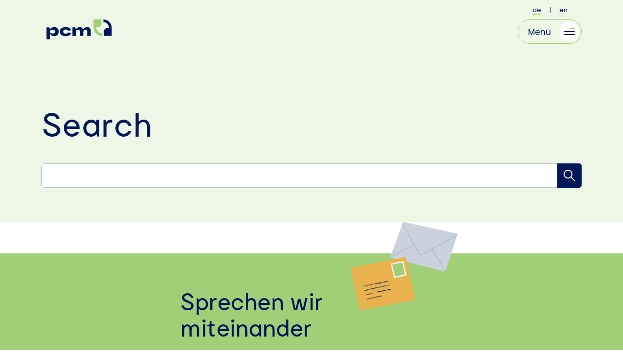

--- FILE ---
content_type: text/html; charset=UTF-8
request_url: https://kcg-pcm.de/de/search
body_size: 11932
content:
<!DOCTYPE html>
<html lang="de" >
<head>
    <base href="https://kcg-pcm.de">
	<meta charset="utf-8">
	<meta http-equiv="X-UA-Compatible" content="IE=edge">
	<meta name="viewport" content="width=device-width, initial-scale=1, maximum-scale=1">
            <title>Search</title>
    

    <link rel="preload" as="font" href="/themes/pcm/assets/fonts/pcm_moderat-regular.woff2" crossorigin = "anonymous">
    <link rel="preload" as="font" href="/themes/pcm/assets/fonts/pcm_moderat-bold.woff2" crossorigin = "anonymous">

	<link rel="apple-touch-icon" sizes="180x180" href="/themes/pcm/assets/images/favicon/apple-touch-icon.png">
    <link rel="icon" type="image/png" sizes="32x32" href="/themes/pcm/assets/images/favicon/favicon-32x32.png">
    <link rel="icon" type="image/png" sizes="16x16" href="/themes/pcm/assets/images/favicon/favicon-16x16.png">
    <link rel="manifest" href="/themes/pcm/assets/images/favicon/site.webmanifest">
    <link rel="mask-icon" href="/themes/pcm/assets/images/favicon/safari-pinned-tab.svg" color="#00175a">
    <link rel="shortcut icon" href="/themes/pcm/assets/images/favicon/favicon.ico">
    <meta name="msapplication-TileColor" content="#ffffff">
    <meta name="msapplication-config" content="/themes/pcm/assets/images/favicon/browserconfig.xml">
    <meta name="theme-color" content="#ffffff">

    <link rel="stylesheet" href="https://kcg-pcm.de/combine/713e50340eb5cc0c315a12cae1322cf4-1743783513">

    <script src="https://kcg-pcm.de/themes/pcm/assets/js/modernizr-custom.js" type="text/javascript"></script>



    <!--script src="https://cdn.pagesense.io/js/setsaleskft/db19f3ecc8ac4685bc8cd81ba5c78a75.js"></script-->
    
        <style>
                    body > div:not(.flash):not(.overlay):not(.phpdebugbar):not(.bottom-modals):not(.hamburger-menu):not([class*="mfp-"]), .header:not(.faded-in), .footer:not(.faded-in),
            body > section:not(.faded-in)
            {opacity:0;}
                .hamburger-menu { overflow-y: auto; }
        .error { color: red; display: none; }
        .error.visible { display: block; }

    </style>
    <script src="https://kcg-pcm.de/themes/pcm/assets/vendor/spruce.umd.js"></script>
    <script>
    
	function animateTotal(total) {
		$('.js--total').each(function(){
			countUp(this, total)
		})
	}

	function countUp(el, finalValue) {
		  const animTime = 500
		  const startValue = parseFloat(el.dataset.old)
		  const difference = finalValue - startValue
		  const initTime = performance.now();
		  self = this

		  let interval = setInterval(function() {
		    let t = (performance.now() - initTime) / animTime;

		    let currentValue = startValue + Math.floor(easeOutCubic(t) * difference);
		    el.innerText = self.fm(currentValue);

		    if (t >= 1) {
		      clearInterval(interval);
		      self.oldTotal = currentValue
		      el.innerText = self.fm(finalValue);
		      el.dataset.old = parseFloat(finalValue);
		    }
		  }, 50);
	}

	
    Spruce.store('cart', {
        items: [],
        sum: 0,
        vat: 0,
        delivery: [],
        total: 0,
        basketOpen: 0,
        choicePop: 0,
		shipping_also: false,

        inCart: function(key) {
        	return this.items[key] ? 1 : 0
        },

        itemsArr: function() {
        	let _items = this.items
        	return Object.keys(_items).map(key=>_items[key])
        },

		minus: function(li) {
			li.count = Math.max(1, parseInt(li.count)-1)
			this.items[li.key] = li
			updateCart()
		},

		plus: function(li) {
			li.count = parseInt(li.count)+1
			this.items[li.key] = li
			updateCart()
		},

		delete: function(id) {
			delete this.items[id]
			updateCart()
		},

		deleteItem: function(id) {
			let self = this, el = this.$refs['purchase'+id];
			$(el).slideUp(200, ()=> {
				el.remove();
				self.$store.cart.delete(id)
			})
		},


        populate: function() {
        	let _result = {}, self = this
        	Object.keys(this.items).map(function(key){
        		_result[key]=self.items[key].count
        	})
        	return _result
        },

        count: function() {
            let items = this.items
            return Object.keys(items).map(v=>parseInt(items[v].count)).reduce((a,b)=>a+b,0)
        },

        weight: function() {
            let items = this.items
            return Object.keys(items).map(v=>parseInt(items[v].weight)).reduce((a,b)=>a+b,0)
        },

        choosenItem: function() {
        	// let _item = this.items[this.addedId]
        	return this.items[this.addedId] && this.items[this.addedId].title ? this.items[this.addedId].title + ' - ' + this.items[this.addedId].count + ' pcs.' : ''
		},

        add: function(key, redirect='') {
            if (!this.items[key])
                this.items[key] = {count: 0}

            this.items[key].count ++
            this.addedId = key

            updateCart(redirect)
            this.basketOpen = 1
            this.choicePop = 1
        },

    })

    function updateCart(redirect='') {
    	//console.log('updateCart' )
    	let _cart = Spruce.store('cart')

    	let form = $('#checkoutForm').length ? $('#checkoutForm') : $
    	form.request('cart::onUpdate', {
            flash: 1,
            data: {
            	items: _cart.populate(),
            	redirect: typeof redirect == 'string' ? redirect : ''
            }
        })
    }

	Spruce.watch('cart.total', animateTotal)
</script>    <script>





    function easeOutCubic(t) { return (--t)*t*t+1 }

    var formatter = new Intl.NumberFormat('en-US', {
        style: 'currency',
        currency: 'EUR',
        minimumFractionDigits: 2,
    });

    function fm(v) { return formatter.format(v) }

    UI = {
        flashMsg: function(params) {
            Spruce.store('flash').open(params)
        },
        toast: function(msg) {

        }
    }

    var filterParams = null


Spruce.store('flash', {
    class: 'success',
    text: '',
    active: 0,
    open: function(params) {
        this.active = 1
        this.text = params.text
        this.type = params.class

        var timeOut = setTimeout($.proxy(this.close, this), 5000);
    },

    close: function() {
        this.active = 0
    }
})
Spruce.store('nav', {open: false, noscroll: false});

Spruce.store('modal', {
    popup: '',
    params: null,
    message: 'empty',
    program: '',

    open: function(modal, params) {
      this.popup = modal
      this.params = params
    },

    showMessage: function(mess) {
      this.popup = 'message'
      this.message = mess
    },

    showOrder: function(mess) {
      this.popup='order';
      this.program = mess
    }
});


function isMobile() { return window.getComputedStyle(mobileDetector).display=='block'}
function detectNoscroll() {
    // console.log(isMobile(),
    //         Spruce.store('filter').open?1:0 ,
    //         Spruce.store('modal').popup?1:0 ,
    //         Spruce.store('nav').open?1:0)
    if (Spruce.store('nav').open
        || Spruce.store('modal').popup
        || (isMobile() && Spruce.store('filter') && Spruce.store('filter').open)) {

        Spruce.store('nav').noscroll = 1
    }
    else {
        Spruce.store('nav').noscroll = 0
    }
    // isMobile()?'mobile':'nomobile'
}


        Spruce.watch('nav.open', detectNoscroll)
        Spruce.watch('modal.popup', detectNoscroll)
        if (Spruce.store('filter')) Spruce.watch('filter.open', detectNoscroll)
        window.addEventListener('resize', detectNoscroll);

    </script>

    <script src="https://kcg-pcm.de/themes/pcm/assets/vendor/alpine.min.js" defer></script>
    <style>
        .extranet-submenu-trigger svg{
            max-width: 100%;
            max-height: 100%;
        }

        .top-logo img {
            width: 155px;
            max-width: 155px;
            height: 35px;
        }
        @media (min-width: 768px){
            .top-logo img {
                width: 210px;
                height: 41px;
            }
        }
    </style>


</head>



<body x-data
    class="inner-page search "
    :class="{'no-scroll': $store.nav.noscroll}">

    
    <header class="header ">
        <div id="mobileDetector" class="-only-mobiles"></div>
        <script>const mobileDetector = document.getElementById('mobileDetector')</script>

        <div class="container">
            <a href="/" class="top-logo" style="text-decoration: none;">
                <img src="https://kcg-pcm.de/storage/app/media/pcm_logo.svg" alt="Process Communication Model">
            </a>

            <nav class="nav">
                                <ul class="primary-menu -locales">
                                            <li class="active"><a href="#" data-request="onSwitchLocale" data-request-data="locale: 'de'">de</a></li>  | 
                                            <li class=""><a href="#" data-request="onSwitchLocale" data-request-data="locale: 'en'">en</a></li> 
                                    </ul>
            </nav>

            
            <div class="header-icons" id="topIcons"
                x-data
                x-cloak
                @fixtopicons.window="$store.nav.open ? setTimeout(addFixedPosition, 450) : removeFixedPosition()">

                <div fly-target class="js--basket">
                    
<a title="Warenkorb"
    class="shopping-cart"
    :class="{'-empty' : $store.cart.count()<1}"
    href="/cart">

    	<svg><use xlink:href="https://kcg-pcm.de/themes/pcm/assets/i/symbol/svg/sprite.symbol.svg#basket"></use></svg>

    <span x-text="$store.cart.count()" class="shopping-cart-count"></span>
</a>
                </div>

                                    <a title="Login für CPs" class="login-link mfp-popup"
                        href="#extranet">	<svg><use xlink:href="https://kcg-pcm.de/themes/pcm/assets/i/symbol/svg/sprite.symbol.svg#user"></use></svg>
</a>
                
                <a title="Seite durchsuchen" class="search-link"
                    href="https://kcg-pcm.de/de/search">	<svg><use xlink:href="https://kcg-pcm.de/themes/pcm/assets/i/symbol/svg/sprite.symbol.svg#magnifier-circle"></use></svg>
</a>

                <a title="Menü" class="mobile-menu-trigger "
                    :class="{'-fixed-on-scroll': scrolled && !$store.nav.open}"
                    x-data="{scrolled: false}"
                    @scroll.window.debounce="scrolled=window.scrollY>700"
                    @click="$store.nav.open=!$store.nav.open; $dispatch('fixtopicons')">
                    <i class="mobile-menu-label">Menü</i>
                    <span></span></a>




            </div>
        </div>

    </header>

    <div x-data x-cloak class="hamburger-menu hidden"
    :class="{'hidden': !$store.nav.open }"
    @keydown.escape.window="$store.nav.open=0; $dispatch('fixtopicons')">
    <div class="hamburger-menu-inner">
        <div class="container">
            
            <div class="top-logo"><a href="https://kcg-pcm.de"><img src="https://kcg-pcm.de/themes/pcm/assets/images/pcm_logo_wtquote.svg" alt="Process Communication Model"></a></div>

            <div class="row">
                <div class="col-md-8 col-lg-6">
                    <ul class="menu-1">
                                        <li>
                        <a href="https://kcg-pcm.de/de/about-pcm">Das ist PCM: Historie &amp; Hintergründe </a>
                        <span class="menu-longtitle">Tauchen Sie in die Details über den Gründer des Modells und seine wissenschaftlichen Hintergründe ein. </span>
                    </li>
                                        <li>
                        <a href="https://kcg-pcm.de/de/learn-pcm">PCM-Seminare: Das Modell kennenlernen &amp; erleben</a>
                        <span class="menu-longtitle">Optimieren Sie Ihre Kommunikationsfähigkeiten in einem unserer Seminare und bauen Sie deutlich stärkere Beziehungen auf.</span>
                    </li>
                                        <li>
                        <a href="https://kcg-pcm.de/de/get-certified">PCM-Zertifizierungen: Die ganze Toolbox anderen vermitteln</a>
                        <span class="menu-longtitle">Vermitteln Sie das PCM an Ihre Kund:innen und machen Sie sich auf die Reise zum PCM-zertifizierten Trainer oder Coach</span>
                    </li>
                                        <li>
                        <a href="https://kcg-pcm.de/de/testimonials">Das sagen PCM-Anwender:innen: Die Erfolgsgeschichten</a>
                        <span class="menu-longtitle">Lassen Sie sich von PCM-Kund:innen und ihren Unternehmen über die Wirksamkeit des PCM inspirieren.</span>
                    </li>
                                        <li>
                        <a href="https://kcg-pcm.de/de/pcm-certified-professionals">Finden Sie Ihre:n PCM-Trainer:in oder PCM-Coach</a>
                        <span class="menu-longtitle">Entdecken Sie einen unserer PCM-zertifizierten Trainer:innen oder Coaches in Ihrer Nähe.</span>
                    </li>
                                        </ul>
                </div>

                <div class="col-md-4 col-lg-6 hamurger-menu-second-column">
                    <div class="cols-xs-sm no-gutters">
                        <div class="col">
                            <h3><label>Gehen Sie direkt zu:</label></h3>
                            <ul class="menu-2">
                                                                    <li class="">
                                        <a href="https://kcg-pcm.de/de/calendar">Seminartermine</a>
                                    </li>
                                                                    <li class="">
                                        <a href="https://kcg-pcm.de/de/literature">Literatur</a>
                                    </li>
                                                                    <li class="">
                                        <a href="https://kcg-pcm.de/de/blog">Blog</a>
                                    </li>
                                                                    <li class="">
                                        <a href="https://kcg-pcm.de/de/faq">FAQ</a>
                                    </li>
                                                                    <li class="">
                                        <a href="https://kcg-pcm.de/de/contact-us">Kontakt</a>
                                    </li>
                                                                    <li class="">
                                        <a href="https://kcg-pcm.de/de/about-us">Über uns</a>
                                    </li>
                                                            </ul>
                        </div>
                    </div>
                </div>
            </div>
        </div>
    </div>
</div>
<div class="title-section-wrapper -search-page-title">
	<section class="title-section -lgreen ">
	   <div class="container">
		   <div class="row">
				<div class="col-md-8">
					<h1 class="h1">Search</h1>
				</div>
			</div>

				<script>
					function searchXData() {
						return {
							query: '',
							search: function() {
								var url

								if (this.query && this.query.trim().length>1) {
									$(this.$refs.form).request();
									url = 'search?q='+this.query

								}
								else {
									url = 'search'
									$('.js--results').html('')
								}
								history.pushState(null, 'Search: ' + this.query, url)
							}
						}
					}
				</script>
				<form class="search-page-form" data-request="onSearch" x-data="searchXData()" x-ref="form">
					<input type="text" name="q"
						x-model="query"
						@keydown.escape="query=''"
						@keyup.debounce="search()">
						<span class="search-clear" @click.debounce="query=''; search()" x-show="query" x-cloak>	<svg><use xlink:href="https://kcg-pcm.de/themes/pcm/assets/i/symbol/svg/sprite.symbol.svg#close"></use></svg>
</span>
						<span  class="search-i" ><img src="https://kcg-pcm.de/themes/pcm/assets/images/magnifier_searchpage.svg" alt="Search"></span>
				</form>
	    </div>
	</section>
</div>

<div class="container">

	<div class="js--results"><div class="search-results">
	
</div></div>
	
</div>

<section class="contact-section -">
	<div class="container">
		<div class="row">
			<div class="col-md-6 center-block">

				<div>
					<h2 class="h2">Sprechen wir miteinander</h2>
					<p>Haben Sie eine Frage zu PCM, zur Anwendung in Ihrem Unternehmen oder wollen Sie einfach nur mit uns sprechen? Bitte kontaktieren Sie uns, wir helfen Ihnen sehr gerne weiter.</p>
				</div>
<!--				<div>-->
	            <a class="button -blue-solid -xl"
	                href="#open-modal"
	                x-data
	                @click.prevent="$store.modal.open('contactUs', '')"><span>Kontaktieren Sie uns</span></a>
<!--				</div>-->
			</div>
		</div>
	</div>
</section>
<footer class="footer">
    <div class="container">
        <a href="https://kcg-pcm.de" class="footer-logo">	<svg><use xlink:href="https://kcg-pcm.de/themes/pcm/assets/i/symbol/svg/sprite.symbol.svg#logo_wt"></use></svg>
</a>
        <div class="row">
            <div class="col-md-4">
                <div class="under-footer-logo">
                    <p>Offizieller Anbieter des <br>
Process Communication Model®<br>
in Deutschland, Österreich, der deutschsprachigen Schweiz 
und Liechtenstein</p>
                </div>
            </div>
            <div class="col-md-8">
              	<div class="row">
                                            <div class="col">
                            <ul class="footer-menu">
                                                                    <li><a href="https://kcg-pcm.de/de/about-pcm">About PCM</a></li>
                                                                    <li><a href="https://kcg-pcm.de/de/learn-pcm">PCM erlernen</a></li>
                                                            </ul>
                        </div>
                                            <div class="col">
                            <ul class="footer-menu">
                                                                    <li><a href="https://kcg-pcm.de/de/calendar">Seminartermine</a></li>
                                                                    <li><a href="https://kcg-pcm.de/de/get-certified">Zertifizierungen</a></li>
                                                            </ul>
                        </div>
                                            <div class="col">
                            <ul class="footer-menu">
                                                                    <li><a href="https://kcg-pcm.de/de/about-us">Über uns</a></li>
                                                                    <li><a href="https://kcg-pcm.de/de/faq">FAQ</a></li>
                                                            </ul>
                        </div>
                                            <div class="col">
                            <ul class="footer-menu">
                                                                    <li><a href="https://kcg-pcm.de/de/blog">Blog</a></li>
                                                                    <li><a href="https://kcg-pcm.de/de/contact-us">Kontakt</a></li>
                                                            </ul>
                        </div>
                                    </div>
            </div>
        </div>
        <div class="row bottom-row">
            <div class="col-md-5">
                <ul class="bottom-links">
                                        <li><a href="https://kcg-pcm.de/de/impressum" target="_blank">Impressum</a></li>
                    <li><a href="https://kcg-pcm.de/de/privacy-policy" target="_blank">Datenschutzerklärung</a></li>
                                    </ul>
            </div>
            <div class="col-md-7">
                <div class="social-bottom">
                                        <a href="https://www.youtube.com/c/KahlerCommunicationKCG" target="_blank">	<svg><use xlink:href="https://kcg-pcm.de/themes/pcm/assets/i/symbol/svg/sprite.symbol.svg#yt"></use></svg>
</a>
                    <a href="https://www.linkedin.com/company/pcm-dach" target="_blank">	<svg><use xlink:href="https://kcg-pcm.de/themes/pcm/assets/i/symbol/svg/sprite.symbol.svg#in"></use></svg>
</a>
                    <a href="https://www.facebook.com/PCMFriends" target="_blank">	<svg><use xlink:href="https://kcg-pcm.de/themes/pcm/assets/i/symbol/svg/sprite.symbol.svg#fb"></use></svg>
</a>
                </div>
            </div>
        </div>
    </div>
</footer>

<a class="scroll-to-top"
    :class="{'active': scrollTop>300}"
    x-data="{ scrollTop: 0 }"
    @scroll.window.debounce="scrollTop=window.pageYOffset"
    @click="window.scrollTo({ top: 0, behavior: 'smooth' })">
    	<svg><use xlink:href="https://kcg-pcm.de/themes/pcm/assets/i/symbol/svg/sprite.symbol.svg#arrow_up"></use></svg>

</a>

<div class="bottom-modals">
		<div class="pcm-backdrop" :class="{'-open': $store.modal.popup=='contactUs'}"
		@keyup.escape.window="$store.modal.popup=''"
		x-data>
		
<div class="pcm-modal container" data-name="lead">
	<span class="popup-close" @click="$store.modal.popup=''">	<svg><use xlink:href="https://kcg-pcm.de/themes/pcm/assets/i/symbol/svg/sprite.symbol.svg#close"></use></svg>
</span>
	<div class="row -connect-popup-row">
		<div class="col-md-6 pic-col">
			<img src="https://kcg-pcm.de/storage/app/resources/resize/img_11d91e037a162f0447d5eaf4ad620d78_450_470_0_0_crop.jpg" alt="" class="right-curve">
		</div>
		<div class="col-md-6">
			<form class="contact-side-form -popup"
				data-request="onSendMessage"
				data-request-success="onSuccessfulSending(this, 'Vielen\u0020Dank\u0020f\u00FCr\u0020Ihr\u0020Interesse\u0021\u0020Wir\u0020melden\u0020uns\u0020in\u0020K\u00FCrze\u0020bei\u0020Ihnen.', 'https://kcg-pcm.de/storage/app/media/illustrations/letters.png', '-lead')"
				data-request-validate>

				
				<input type="hidden" name="formType"  value="Request from PCM website">

				<div class="h3">Kontaktieren Sie uns</div>
				
					<p>Schön, dass Sie mehr über PCM erfahren möchten.
Lassen Sie uns bitte wissen, wie wir Ihnen helfen können? Wir werden uns in Kürze bei Ihnen melden.</p>

					<input type="text" class="secondname" name="secondname" placeholder="">
					<div class="form-group-underlined">
	<input type="text"
		id="lead-email"
		name="email"
		class="input-text "
		value="" />
	<span class="focus-bg"></span>
	<label for="lead-email" class="label">Email-Adresse</label>
	<span data-validate-for="email"></span>
</div>

					<div class="form-group-underlined">
	<input type="text"
		id="lead-name"
		name="name"
		class="input-text "
		value="" />
	<span class="focus-bg"></span>
	<label for="lead-name" class="label">Vor- und Familienname</label>
	<span data-validate-for="name"></span>
</div>

				    <div class="form-group-underlined">
				        <input type="text" id="contact-side-phone" name="phone" class="input-text"/>
				        <span class="focus-bg"></span>
				        <label for="contact-side-phone" class="label">Telefonnummer</label>
				        <span data-validate-for="phone"></span>
				    </div>
					<div class="form-group-underlined">
				        <textarea id="lead-question" name="question" class="input-text"></textarea>
				        <span class="focus-bg"></span>
				        <label for="lead-question" class="label">Ihr Anliegen</label>
				        <span data-validate-for="question"></span>
				    </div>

					<div class="row">
					  	<div class="col-lg-8 accept-col">
							<div class="form-group checkbox-group">
								<input type="checkbox" name="confidence" id="confidence2" class="input-confidence -green-check">
								<label for="confidence2" class="terms-agree">Zustimmen zu <a href="https://kcg-pcm.de/de/privacy-policy" target="_blank">Nutzungsbedingungen</a></label>
								<div data-validate-for="confidence"></div>
							</div>
						</div>
						<div class="col-lg-4 button-col">
							<button type="submit" class="button-inline -right-with-arrow">
								Senden
								<i>	<svg><use xlink:href="https://kcg-pcm.de/themes/pcm/assets/i/symbol/svg/sprite.symbol.svg#arrow_right"></use></svg>
</i>
							</button>
						</div>
					</div>

							</form>
		</div>
	</div>
</div>
	</div>

	
	<div id="extranet" class="extranet-popup zoom-anim-dialog mfp-hide container">
		<br>
		<h2 class="h2 _centered">Login für CPs</h2>
		<br><br>
	    <div x-data="{
		    currentTab: 1,
		    open: function(n) {
		      this.currentTab = this.currentTab==n ? '' : n
		    }
		  }">
		  	<div class="row" x-show="currentTab==1" x-ref="container1">
		  		<div class="col-md-6 center-block">
		  			<h3 class="h4">Anmelden</h3><br>
		  			<form 
    class="register-form"
    data-request="onSignin"
    data-request-validate
    data-request-redirect="/extranet">

    	<div class="form-group">
		<input class="form-control" type="text" name="email" placeholder="Email-Adresse (Login)" value="">
		<div data-validate-for="email" class="error"></div>
	</div>

    	<div class="form-group">
		<input class="form-control" type="password" name="password" placeholder="Passwort" value="">
		<div data-validate-for="password" class="error"></div>
	</div>
   
    <div id="authError" class="error _smaller-text" data-validate-error></div>     <a href="https://kcg-pcm.de/de/forgot-password" class="button-inline">
        Passwort vergessen
        <i>	<svg><use xlink:href="https://kcg-pcm.de/themes/pcm/assets/i/symbol/svg/sprite.symbol.svg#arrow_right"></use></svg>
</i>
    </a>
    <br><br>
    
    <button type="submit" class="button -green-solid -xl"><span>Abschicken</span></button>
</form>		  		</div>
		  	</div>
		  	<div class="row" x-show="currentTab==2" x-ref="container2">
		  		<div class="col-md-6">
		  			<h3 class="h4">Anmelden</h3><br>
		  			<div class="switch-reg-tab _hide-md-up">
		  				Ich bin bereits registriert,<br>
		  				<a class="button-inline" @click="open(1)">Anmelden<i>	<svg><use xlink:href="https://kcg-pcm.de/themes/pcm/assets/i/symbol/svg/sprite.symbol.svg#arrow_right"></use></svg>
</i></a>
		  				<br><br>
		  			</div>
		  			<form class="user-form"
  data-request="onRegister"
  data-request-validate
  data-request-redirect="https://kcg-pcm.de/de/extranet/profile-uploads">

    	<div class="form-group">
		<input class="form-control" type="text" name="name" placeholder="Name" value="">
		<div data-validate-for="name" class="error"></div>
	</div>

    	<div class="form-group">
		<input class="form-control" type="text" name="surname" placeholder="Familienname" value="">
		<div data-validate-for="surname" class="error"></div>
	</div>

    	<div class="form-group">
		<input class="form-control" type="text" name="email" placeholder="Email-Adresse (Login)" value="">
		<div data-validate-for="email" class="error"></div>
	</div>

    	<div class="form-group">
		<input class="form-control" type="password" name="password" placeholder="Passwort eingeben (mindestens 8 Zeichen)" value="">
		<div data-validate-for="password" class="error"></div>
	</div>


        <div class="form-group checkbox-group">
        <input type="checkbox" name="confidence" id="confidence_reg" value="1" class="input-confidence -green-check">
        <label for="confidence_reg" class="terms-agree">Zustimmen zu <a href="https://kcg-pcm.de/de/privacy-policy" target="_blank">Nutzungsbedingungen</a></label>
        <div data-validate-for="confidence"></div>
    </div>
    <br>
    <button type="submit"  class="button -green-solid -xl"><span>Abschicken</span></button>
</form>		  		</div>
		  	</div>
		</div>
	</div>


	<div id="registerFree" class="reg-popup container zoom-anim-dialog mfp-hide">
		<div class="row">
    <div class="col-md-6 pic-col">
        <img src="https://kcg-pcm.de/storage/app/resources/resize/img_7963a06941b59773f8bad8c301ddc539_450_1_0_0_auto.png" alt="">
    </div>
    <div class="col-md-6">
        <form class="contact-side-form -popup"
            id="registerEvent"
            data-request="onSendRegistration"
            data-request-success="onSuccessfulSending(this, 'Vielen\u0020Dank\u0020f\u00FCr\u0020Ihr\u0020Interesse\u0021\u0020Wir\u0020melden\u0020uns\u0020in\u0020K\u00FCrze\u0020bei\u0020Ihnen.', 'https://kcg-pcm.de/storage/app/media/illustrations/letters.png', '-reg')"
            data-request-validate>
            <input type="hidden" name="formType" value="Registrierung zu einer Veranstaltung über die PCM Webseite">

            <div class="h3">Mehr Infos vom CP anfordern</div>
            
                
                <input type="hidden" name="eventid" value="">
                <input type="hidden" name="eventtype" value="">
                <input type="text" class="secondname" name="secondname" placeholder="">
                <div class="form-group-underlined">
	<input type="text"
		id="freereg-email"
		name="email"
		class="input-text "
		value="" />
	<span class="focus-bg"></span>
	<label for="freereg-email" class="label">Email-Adresse</label>
	<span data-validate-for="email"></span>
</div>

                <div class="form-group-underlined">
	<input type="text"
		id="freereg-name"
		name="name"
		class="input-text "
		value="" />
	<span class="focus-bg"></span>
	<label for="freereg-name" class="label">Vor- und Familienname</label>
	<span data-validate-for="name"></span>
</div>

                <div class="form-group-underlined">
	<input type="text"
		id="freereg-phone"
		name="phone"
		class="input-text "
		value="" />
	<span class="focus-bg"></span>
	<label for="freereg-phone" class="label">Telefonnummer</label>
	<span data-validate-for="phone"></span>
</div>

            <div class="form-group-underlined">
                <textarea id="lead-question" name="message" class="input-text"></textarea>
                <span class="focus-bg"></span>
                <label for="lead-question" class="label">Ihre Nachricht</label>
                <span data-validate-for="message"></span>
            </div>
                <div class="row">
                    <div class="col-lg-8 accept-col">
                        <br>
                        <div class="form-group checkbox-group">
                            <input type="checkbox" name="confidence" id="confidence_freereg" class="input-confidence -green-check">
                            <label for="confidence_freereg" class="terms-agree">Zustimmen zu <a href="https://kcg-pcm.de/de/privacy-policy" target="_blank">Nutzungsbedingungen</a></label>
                            <div data-validate-for="confidence"></div>
                        </div>
                    </div>
                    <div class="col-lg-4 button-col">
                        <br>
                        <button type="submit" class="button -green-solid -md">
                            <span>Senden</span>
                        </button>
                    </div>
                </div>

                    </form>
    </div>
</div>	</div>

    <div id="registerCert" class="reg-popup container zoom-anim-dialog mfp-hide">
        <div class="row">
    <div class="col-md-6 pic-col">
        <img src="https://kcg-pcm.de/storage/app/resources/resize/img_7963a06941b59773f8bad8c301ddc539_450_1_0_0_auto.png" alt="">


        <div class="calendar-description">
                <div class="description">
                    <h4 class="left-header h4">Termine</h4>
                    <div class="calendar-table-row">
                        <span class="calendar-label">Dauer:</span>
                        <div id="eventDuration">
                        </div>
                    </div>
                    <div class="calendar-table-row">
                        <span class="calendar-label">Ort:</span>
                        <div  id="eventCountryCity"></div>
                    </div>
                </div>
        </div>
    </div>
    <div class="col-md-6">
        <form class="contact-side-form -popup"
            id="registerEvent"
            data-request="onSendCertRegistration"
            data-request-success="onSuccessfulSending(this, 'Vielen Dank für Ihre Anmeldung. Wir werden uns in den nächsten Tagen bei Ihnen melden.', 'https://kcg-pcm.de/storage/app/media/illustrations/letters.png', '-reg')"
            data-request-validate>
            <input type="hidden" name="formType" value="Registrierung zu einer Veranstaltung über die PCM Webseite">

            <div class="h3" id="header">Anmeldung zur  </div>
            

                
                <input type="hidden" id="eventid" name="eventid" value="">
                <input type="hidden" id="eventtype" name="eventtype" value="">
                <div class="form-group-underlined">
	<input type="text"
		id="certreg-email"
		name="email"
		class="input-text "
		value="" />
	<span class="focus-bg"></span>
	<label for="certreg-email" class="label">Email-Adresse</label>
	<span data-validate-for="email"></span>
</div>

                <div class="form-group-underlined">
	<input type="text"
		id="certreg-prename"
		name="prename"
		class="input-text "
		value="" />
	<span class="focus-bg"></span>
	<label for="certreg-prename" class="label">Vorname</label>
	<span data-validate-for="prename"></span>
</div>

                <div class="form-group-underlined">
	<input type="text"
		id="certreg-surname"
		name="surname"
		class="input-text "
		value="" />
	<span class="focus-bg"></span>
	<label for="certreg-surname" class="label">Familienname</label>
	<span data-validate-for="surname"></span>
</div>

                <div class="form-group-underlined">
	<input type="text"
		id="certreg-title"
		name="title"
		class="input-text "
		value="" />
	<span class="focus-bg"></span>
	<label for="certreg-title" class="label">Titel</label>
	<span data-validate-for="title"></span>
</div>




            <div class="h4" id="header" style="margin-top: 50px">Investment </div>
            <div>
                <ul>
                    <li>Anmeldegebühr: EUR 250,-- <div class="calendar-desc">(Nicht rückzahlbar, fällig bei Anmeldung)</div></li>
                    <li>Ausbildung: EUR <span id="ausbildungspreis">5.200,--</span></li>
                    <li>Zertifizierungsgebühr: EUR <span id="zertifizierungsgebühr">500,--</span></li>
                </ul>
                <p class="calendar-desc">Alle Preise exkl. MwSt.</p>
            </div>
            <div class="h4" id="header" style="margin-top: 30px">Vorraussetzungen </div>
            <p>
            Die Vorraussetzung für die Teilnahme ist ein absolviertes 3- oder 4-tägiges PCM-Grundlagen-Seminar nicht älter als 2 Jahre und ein absolviertes PCM-Advanced Seminar nicht älter als 1 Jahr bei einem/r zertifizierten PCM Trainer:in.</p>
            Das <b>PCM-Grundlagenseminar</b> habe ich besucht bzw. werde ich besuchen bei:
            <div class="form-group-underlined">
	<input type="text"
		id="trainer_basis_seminar-trainer_basis_seminar"
		name="trainer_basis_seminar"
		class="input-text "
		value="" />
	<span class="focus-bg"></span>
	<label for="trainer_basis_seminar-trainer_basis_seminar" class="label">Trainer:in</label>
	<span data-validate-for="trainer_basis_seminar"></span>
</div>

            <div class="form-group-underlined">
	<input type="text"
		id="date_basis_seminar-date_basis_seminar"
		name="date_basis_seminar"
		class="input-text "
		value="" />
	<span class="focus-bg"></span>
	<label for="date_basis_seminar-date_basis_seminar" class="label">am</label>
	<span data-validate-for="date_basis_seminar"></span>
</div>

            <div class="form-group-underlined">
	<input type="text"
		id="city_basis_seminar-city_basis_seminar"
		name="city_basis_seminar"
		class="input-text "
		value="" />
	<span class="focus-bg"></span>
	<label for="city_basis_seminar-city_basis_seminar" class="label">in</label>
	<span data-validate-for="city_basis_seminar"></span>
</div>


            <br>
            Das <b>PCM-Advanced-Seminar</b> habe ich besucht bzw. werde ich besuchen bei:
            <div class="form-group-underlined">
	<input type="text"
		id="trainer_advanced_seminar-trainer_advanced_seminar"
		name="trainer_advanced_seminar"
		class="input-text "
		value="" />
	<span class="focus-bg"></span>
	<label for="trainer_advanced_seminar-trainer_advanced_seminar" class="label">Trainer:in</label>
	<span data-validate-for="trainer_advanced_seminar"></span>
</div>

            <div class="form-group-underlined">
	<input type="text"
		id="date_advanced_seminar-date_advanced_seminar"
		name="date_advanced_seminar"
		class="input-text "
		value="" />
	<span class="focus-bg"></span>
	<label for="date_advanced_seminar-date_advanced_seminar" class="label">am</label>
	<span data-validate-for="date_advanced_seminar"></span>
</div>

            <div class="form-group-underlined">
	<input type="text"
		id="city_advanced_seminar-city_advanced_seminar"
		name="city_advanced_seminar"
		class="input-text "
		value="" />
	<span class="focus-bg"></span>
	<label for="city_advanced_seminar-city_advanced_seminar" class="label">in</label>
	<span data-validate-for="city_advanced_seminar"></span>
</div>


            <div class="h4" id="header" style="margin-top: 50px">Rechnungsadresse</div>
            <div class="form-group-underlined">
	<input type="text"
		id="certreg-company_name"
		name="company_name"
		class="input-text "
		value="" />
	<span class="focus-bg"></span>
	<label for="certreg-company_name" class="label">Firmenname</label>
	<span data-validate-for="company_name"></span>
</div>

            <div class="form-group-underlined">
	<input type="text"
		id="certreg-invoice_at_hand"
		name="invoice_at_hand"
		class="input-text "
		value="" />
	<span class="focus-bg"></span>
	<label for="certreg-invoice_at_hand" class="label">Rechnung zu Händen</label>
	<span data-validate-for="invoice_at_hand"></span>
</div>

            <div class="form-group-underlined">
	<input type="text"
		id="certreg-street"
		name="street"
		class="input-text "
		value="" />
	<span class="focus-bg"></span>
	<label for="certreg-street" class="label">Straße</label>
	<span data-validate-for="street"></span>
</div>

            <div class="form-group-underlined">
	<input type="text"
		id="certreg-postal_code"
		name="postal_code"
		class="input-text "
		value="" />
	<span class="focus-bg"></span>
	<label for="certreg-postal_code" class="label">PLZ</label>
	<span data-validate-for="postal_code"></span>
</div>

            <div class="form-group-underlined">
	<input type="text"
		id="certreg-city"
		name="city"
		class="input-text "
		value="" />
	<span class="focus-bg"></span>
	<label for="certreg-city" class="label">Stadt</label>
	<span data-validate-for="city"></span>
</div>

            <div class="form-group-underlined">
	<input type="text"
		id="certreg-country"
		name="country"
		class="input-text "
		value="" />
	<span class="focus-bg"></span>
	<label for="certreg-country" class="label">Land</label>
	<span data-validate-for="country"></span>
</div>

            <div class="form-group-underlined">
	<input type="text"
		id="certreg-vat_id"
		name="vat_id"
		class="input-text "
		value="" />
	<span class="focus-bg"></span>
	<label for="certreg-vat_id" class="label">VAT ID</label>
	<span data-validate-for="vat_id"></span>
</div>

            <div class="form-group-underlined">
                <textarea id="additional_info" name="additional_info" class="input-text"></textarea>
                <span class="focus-bg"></span>
                <label for="additional_info" class="label">Zusatzinfo zur Anmeldung</label>
                <span data-validate-for="additional_info"></span>
            </div>
                <div class="row">
                    <div class="col-lg-8 accept-col">
                        <br>
                        <div class="form-group checkbox-group">
                            <input type="checkbox" name="confidence" id="confidence_certreg" class="input-confidence -green-check">
                            <label for="confidence_certreg" class="terms-agree">Zustimmen zu <a href="https://kcg-pcm.de/de/privacy-policy" target="_blank">Nutzungsbedingungen</a></label>
                            <div data-validate-for="confidence"></div>
                        </div>
                    </div>
                    <div class="col-lg-4 button-col">
                        <br>
                        <button type="submit" class="button -green-solid -md">
                            <span>Anmelden</span>
                        </button>
                    </div>
                </div>

                    </form>
    </div>
</div>

<style>
    .left-header {
        font-family: "Moderat", sans-serif;
        font-size: 1.235rem;
        line-height: 1.2;
        font-weight: 400;
        font-size: 1.471rem;
    }

    .h4 {
        font-weight:700;
    }

    #additional_info ~ label {
        right: inherit;
        background: inherit;
        z-index: inherit;
    }
</style>    </div>

	<div class="zoom-anim-dialog mfp-hide pcm-thankyou container-longread -lead" id="thankyou">
		<div class="row">
			<div class="col-md-6 text-col">
				<div class="quote-block--title" id="thankyouMsg">Vielen Dank für Ihr Interesse</div>
			</div>
			<div class="col-md-6 pic-col">
				<img src="https://kcg-pcm.de/storage/app/media/illustrations/letters.png" alt="" id="thankyouPic">
			</div>
		</div>
	</div>

	</div><!--<div id="sg-cookiesBar">

    
        


<div id="cookies-bar" class="cookies-bar ">

    
        <h3 class="title">This website uses cookies</h3>

    
    
        <div class="content"><p>We use cookies to improve our services. Read more about how we use cookies and how you can refuse them.</p></div>

    
    
        <div class="buttons">

            
                
                    
                
                <a class=" button -green-solid -md"
    

    
                id="panel-trigger"
        href="#"
        data-id="sg-settings-modal-cookiesBar"

    
    ><span>Customize settings</span>
</a>
            
                
                <a class="btn-accept-all button -blue-solid -md"
    

    
        href="https://kcg-pcm.de"

    
    ><span>Allow All</span>
</a>
            
        </div>

    
</div>




    <div class="cookie-more-panel" id="sg-settings-modal-cookiesBar" role="dialog" aria-labelledby="c-consent" aria-modal="true">
    <div class="consent-header">
    	<div class="h5" id="consent-title">Privacy Preference Center</div>
    	<button id="close-btn-handler" class="consent-close-icon" aria-label="Close" tabindex="0" data-id="sg-settings-modal-cookiesBar"></button>
	</div>
	<div class="consent-scrollbar">
		<div id="consent-content">
			<div class="consent-desc">
					                <div class="consent-content"><p>When you visit any web site, it may store or retrieve information on your browser, mostly in the form of cookies. This information might be about you, your preferences or your device and is mostly used to make the site work as you expect it to. The information does not usually directly identify you, but it can give you a more personalized web experience.
	<br>
	<br>Because we respect your right to privacy, you can choose not to allow some types of cookies. Click on the different category headings to find out more and change our default settings. However, blocking some types of cookies may impact your experience of the site and the services we are able to offer.
	<br>
	<br>In some cases, data obtained from cookies is shared with third parties and may be considered a “sale of personal information” under the California Consumer Privacy Act (CCPA). You can exercise your right to opt-out of that sharing at any time by disabling cookies.&nbsp;<a aria-label="Cookie Notice, Opens in a new window" href="http://qpes.com/privacy-statement" rel="noopener noreferrer" tabindex="0" target="_blank">Cookie Notice</a></p></div>
	            
	            
	        </div>

	        <a class=" "
			    
			    href="https://kcg-pcm.de"
			    >
			    <span></span>
			</a>

	        <section class="consent-sdk-row consent-cat-grp">
	        	<h3 id="consent-category-title">Präferenzen verwalten</h3>

	        	
    <form class="list-cookies">

        
            <label>

                <input type="checkbox" id="sg-cookies-strict-modal" checked disabled> <strong>Strictly Necessary Cookies</strong>
            
            </label>
                    
            
                <span class="description"><p>The necessary cookies help to make the website work properly.</p>
</span>

            
        
            <label>

                <input type="checkbox" id="sg-cookies-analytics-modal" checked > <strong>Analytics Cookies</strong>
            
            </label>
                    
            
                <span class="description"><p>Anonymous statistical cookies help to understand how visitors use the website.</p>
</span>

            
        
            <label>

                <input type="checkbox" id="sg-cookies-marketing-modal"  > <strong>Marketing cookies</strong>
            
            </label>
                    
            
                <span class="description"><p>Marketing cookies are used to display advertising that is relevant and interesting to a particular user.</p>
</span>

            
        
        
    </form>



	 		</section>
		</div>
 	</div>
    <div class="consent-footer">
        <button type="button"
            id="cookies-manage-save-modal"
            class="button -green-solid -md"><span>Einstellungen speichern</span></button>
        <button type="button"
            id="close-btn-handler2"
            class="button -blue-solid -md" data-id="sg-settings-modal-cookiesBar"><span>Schließen</span></button>
    </div>
</div>

<link rel="stylesheet" href="https://kcg-pcm.de/themes/pcm/assets/css/simplebar.css">

    


    
    
    
        
            
                
                                                    

                
                
                                        
                        
                            
                            
                        
                    
                
            
        
    
        
            
                
                                                    

                
                
                                        
                        
                            
                            
                        
                    
                
            
        
    
        
            
                
                                                    

                
                
                                        
                        
                    
                
            
        
    

</div>-->

<div class="overlay active">
    <div class="quote"></div>
    <div class="circle"></div>
</div>

<!-- FLASH -->
<style>
.sweet-overlay {
    background-color: rgba(0,0,0,0.2);
    z-index: 10499;
}

.sweet-overlay {
    background-color: rgba(0,0,0,0.4);
    position: fixed;
    left: 0;
    right: 0;
    top: 0;
    bottom: 0;
    display: none !important;
    z-index: 7600;
}
.sweet-alert {
    text-align: right;
    border-radius: 3px;
    -webkit-box-shadow: 0 27px 24px 0 rgb(0 0 0 / 20%), 0 40px 77px 0 rgb(0 0 0 / 22%);
    box-shadow: 0 27px 24px 0 rgb(0 0 0 / 20%), 0 40px 77px 0 rgb(0 0 0 / 22%);
    z-index: 10500;
}
.sweet-alert {
    background-color: #f9f9f9;
    width: 478px;
    padding: 17px;
    border-radius: 5px;
    text-align: center;
    position: fixed;
    left: 50%;
    top: 50%;
    margin-left: -256px;
    margin-top: -200px;
    overflow: hidden;
    display: none !important;
    z-index: 8600;
}
.showSweetAlert {
    -webkit-animation: showSweetAlert 0.3s;
    animation: showSweetAlert 0.3s;
}

    .flash {
        position: fixed;
        left: 50%;
        top: 50px;
        background: #a1cf77;
        padding: 5px 15px;
        color:  white;
        min-width: 280px;
        border-radius: 5px;
        text-align: center;
        transform: translate(-50%, 100%);
        visibility: hidden;
        opacity: 0;
        transition: all .4s;
        z-index: 10000;
    }
    .flash.success { background: #a1cf77; }
    .flash.warning { background: #e9b24c; }
    .flash.error { background: red; }
    .flash.open { visibility: visible; opacity: 1; transform: translate(-50%, 0); }
</style>
<div class="flash" class="success"
    :class="$store.flash.type + ' ' + ($store.flash.active ? 'open' : '')"
    x-html="$store.flash.text"> </div>

    <script src="https://kcg-pcm.de/combine/7cb17e8bd50a57cf26c2b7a899d173bb-1743783513"></script>

    <script src="/modules/system/assets/js/framework.js"></script>
<script src="/modules/system/assets/js/framework.extras.js"></script>
<link rel="stylesheet" property="stylesheet" href="/modules/system/assets/css/framework.extras.css">


<script>
	function onQuestionSuccessfulSending(form, msg, pic, classname) {
		Spruce.store('modal').open('contactUs', this.title)

	    var $popup = $('#thankyou');

	    if (classname) {
	        $popup.addClass(classname);
	    }

	    if (msg) {
	        $popup.find('#thankyouMsg').text(msg);
	    }

	    if (pic) {
	        $popup.find('#thankyouPic').attr('src', pic);
	    }

	    $popup.addClass('active');
	    $('.pcm-modal').hide();

	    if ($(form).length)
	        $(form)[0].reset();
	}
</script>

<script>

    $('#cookies-manage-save-modal').click(function() {

        var date = new Date();

date.setDate(date.getDate() + 365);

document.cookie = "sg-cookies-consent=1; path=/; expires=" + date.toGMTString();            


    
        
            
                var item = document.getElementById('sg-cookies-strict-modal');

                if( item.checked == true ) {
                    document.cookie = 'sg-cookies-strict=1; path=/; expires=' + date.toGMTString();    
                } else {
                    document.cookie = 'sg-cookies-strict=0; path=/; expires=Thu, 01 Jan 1970 00:00:01 GMT;';    
                }

            
        
    
        
            
                var item = document.getElementById('sg-cookies-analytics-modal');

                if( item.checked == true ) {
                    document.cookie = 'sg-cookies-analytics=1; path=/; expires=' + date.toGMTString();    
                } else {
                    document.cookie = 'sg-cookies-analytics=0; path=/; expires=Thu, 01 Jan 1970 00:00:01 GMT;';    
                }

            
        
    
        
            
                var item = document.getElementById('sg-cookies-marketing-modal');

                if( item.checked == true ) {
                    document.cookie = 'sg-cookies-marketing=1; path=/; expires=' + date.toGMTString();    
                } else {
                    document.cookie = 'sg-cookies-marketing=0; path=/; expires=Thu, 01 Jan 1970 00:00:01 GMT;';    
                }

            
        
    

        
            location.reload(true);

        
    });

</script>

<script src="https://kcg-pcm.de/themes/pcm/assets/js/simplebar.min.js"></script>
<script>
	$(document).ready(function(){
		new SimpleBar(document.getElementById('consent-content'));

		const panelTrigger = document.getElementById('panel-trigger');
		const panelCloser = document.getElementById('close-btn-handler');
		const panelCloser2 = document.getElementById('close-btn-handler2');

		panelTrigger.addEventListener('click', e => {
            e.preventDefault();
            //console.log(e.currentTarget.dataset.id);
            document.getElementById(e.currentTarget.dataset.id).classList.add('-open');
        });

        panelCloser.addEventListener('click', e => {
            e.preventDefault();
            //console.log(e.currentTarget.dataset.id);
            document.getElementById(e.currentTarget.dataset.id).classList.remove('-open');
        });

        panelCloser2.addEventListener('click', e => {
            e.preventDefault();
            //console.log(e.currentTarget.dataset.id);
            document.getElementById(e.currentTarget.dataset.id).classList.remove('-open');
        });
	});
</script>

    <script>

        $('#cookies-bar .btn-accept-all').click(function(e) 
        {
            e.preventDefault();

            var date = new Date();

date.setDate(date.getDate() + 365);

document.cookie = "sg-cookies-consent=1; path=/; expires=" + date.toGMTString();            


    
        
            
                document.cookie = "sg-cookies-strict=1; path=/; expires=" + date.toGMTString();    

            
        
    
        
            
                document.cookie = "sg-cookies-analytics=1; path=/; expires=" + date.toGMTString();    

            
        
    
        
            
                document.cookie = "sg-cookies-marketing=1; path=/; expires=" + date.toGMTString();    

            
        
    

            if( $('#cookies-bar').length )
            {
                $('#cookies-bar').hide();
            }

            
                
            
                
            
            
        });

        $('#cookies-bar .btn-disable-all').click(function(e) 
        {
            e.preventDefault();

            var date = new Date();

date.setDate(date.getDate() + 365);

document.cookie = "sg-cookies-consent=1; path=/; expires=" + date.toGMTString();            


    
        
            
                document.cookie = "sg-cookies-strict=1; path=/; expires=" + date.toGMTString();    
                
            
        
    
        
            
        
    
        
            
        
    

            if( $('#cookies-bar').length )
            {
                $('#cookies-bar').hide();
            }

            
        });

    </script>

</body>
</html>

--- FILE ---
content_type: text/css; charset=UTF-8
request_url: https://kcg-pcm.de/combine/713e50340eb5cc0c315a12cae1322cf4-1743783513
body_size: 41899
content:
html {
  box-sizing: border-box;
  height: 100%;
  min-height: 100%;
}

*, *:before, *:after {
  box-sizing: inherit;
}

body, h1, h2, h3, h4, h5, h6, ol, ul {
  margin: 0;
  padding: 0;
}

img {
  max-width: 100%;
  height: auto;
}

svg {
  width: 100%;
  height: 100%;
}

.row {
  display: -ms-flexbox;
  display: flex;
  -ms-flex-wrap: wrap;
  flex-wrap: wrap;
  margin-right: -15px;
  margin-left: -15px;
}

.no-gutters {
  margin-right: 0;
  margin-left: 0;
}

.gutters-4 {
  margin-right: -4px;
  margin-left: -4px;
}

.gutters-4 > .col,
.gutters-4 > [class*=col-] {
  padding-right: 4px;
  padding-left: 4px;
}

.gutters-9 {
  margin-right: -9px;
  margin-left: -9px;
}

.gutters-9 > .col,
.gutters-9 > [class*=col-] {
  padding-right: 9px;
  padding-left: 9px;
}

.no-gutters > .col,
.no-gutters > [class*=col-] {
  padding-right: 0;
  padding-left: 0;
}

[class*=col-], .col {
  position: relative;
  width: 100%;
  min-height: 1px;
  padding-right: 15px;
  padding-left: 15px;
}

._no-padding {
  padding-left: 0;
  padding-right: 0;
}

.col {
  -ms-flex-preferred-size: 0;
  flex-basis: 0;
  -ms-flex-positive: 1;
  flex-grow: 1;
  max-width: 100%;
  position: relative;
}

.col-auto {
  -ms-flex: 0 0 auto;
  flex: 0 0 auto;
  width: auto;
  max-width: 100%;
}

.col-2 {
  -ms-flex: 0 0 16.66%;
  flex: 0 0 16.66%;
  max-width: 16.66%;
}

.col-3 {
  -ms-flex: 0 0 25%;
  flex: 0 0 25%;
  max-width: 25%;
}

.col-4 {
  -ms-flex: 0 0 33.33333%;
  flex: 0 0 33.33333%;
  max-width: 33.33333%;
}

.col-5 {
  -ms-flex: 0 0 41.66%;
  flex: 0 0 41.66%;
  max-width: 41.66%;
}

.col-6 {
  -ms-flex: 0 0 50%;
  flex: 0 0 50%;
  max-width: 50%;
}

.col-7 {
  -ms-flex: 0 0 58.33%;
  flex: 0 0 58.33%;
  max-width: 58.33%;
}

.col-8 {
  -ms-flex: 0 0 66.66%;
  flex: 0 0 66.66%;
  max-width: 66.66%;
}

.col-10 {
  -ms-flex: 0 0 83.33%;
  flex: 0 0 83.33%;
  max-width: 83.33%;
}

@media (min-width: 768px) {
  .col-sm-6 {
    -ms-flex: 0 0 50%;
    flex: 0 0 50%;
    max-width: 50%;
  }
}

@media (min-width: 992px) {
  .col-md-3 {
    -ms-flex: 0 0 25%;
    flex: 0 0 25%;
    max-width: 25%;
  }
}

@media (min-width: 992px) {
  .col-md-4 {
    -ms-flex: 0 0 33.33333%;
    flex: 0 0 33.33333%;
    max-width: 33.33333%;
  }
}

@media (min-width: 992px) {
  .col-md-5 {
    -ms-flex: 0 0 41.6666666667%;
    flex: 0 0 41.6666666667%;
    max-width: 41.6666666667%;
  }
}

@media (min-width: 992px) {
  .col-md-6 {
    -ms-flex: 0 0 50%;
    flex: 0 0 50%;
    max-width: 50%;
  }
}

@media (min-width: 992px) {
  .col-md-7 {
    -ms-flex: 0 0 58.3333333333%;
    flex: 0 0 58.3333333333%;
    max-width: 58.3333333333%;
  }
}

@media (min-width: 992px) {
  .col-md-8 {
    -ms-flex: 0 0 66.66%;
    flex: 0 0 66.66%;
    max-width: 66.66%;
  }
}

@media (min-width: 992px) {
  .col-md-12 {
    -ms-flex: 0 0 100%;
    flex: 0 0 100%;
    max-width: 100%;
  }
}

@media (min-width: 1200px) {
  .col-lg-3 {
    -ms-flex: 0 0 25%;
    flex: 0 0 25%;
    max-width: 25%;
  }
}

@media (min-width: 1200px) {
  .col-lg-4 {
    -ms-flex: 0 0 33.33333%;
    flex: 0 0 33.33333%;
    max-width: 33.33333%;
  }
}

@media (min-width: 1200px) {
  .col-lg-8 {
    -ms-flex: 0 0 66.66%;
    flex: 0 0 66.66%;
    max-width: 66.66%;
  }
}

.container {
  width: 100%;
  position: relative;
  margin-left: auto;
  margin-right: auto;
  padding-left: 15px;
  padding-right: 15px;
}
@media (max-width: 991px) {
  .container {
    padding-left: 30px;
    padding-right: 30px;
  }
}
@media (max-width: 510px) {
  .container {
    width: 100%;
    max-width: 100%;
  }
}
@media (min-width: 511px) {
  .container {
    width: 450px;
    max-width: 100%;
  }
}
@media (min-width: 768px) {
  .container {
    width: 750px;
    max-width: 100%;
  }
}
@media (min-width: 992px) {
  .container {
    width: 950px;
    max-width: 100%;
  }
}
@media (min-width: 1200px) {
  .container {
    width: 1140px;
    max-width: 100%;
  }
}

.form-group-underlined .focus-bg {
  position: absolute;
  top: 0;
  right: 0;
  bottom: 0;
  left: 0;
}

/*!
 * Hamburgers
 * @description Tasty CSS-animated hamburgers
 * @author Jonathan Suh @jonsuh
 * @site https://jonsuh.com/hamburgers
 * @link https://github.com/jonsuh/hamburgers
 */
.hamburger {
  padding: 21px 15px;
  display: inline-block;
  cursor: pointer;
  transition-property: opacity, filter;
  transition-duration: 0.15s;
  transition-timing-function: linear;
  font: inherit;
  color: inherit;
  text-transform: none;
  background-color: transparent;
  border: 0;
  margin: 0;
  overflow: visible;
}
.hamburger:hover {
  opacity: 0.7;
}
.hamburger.is-active:hover {
  opacity: 0.7;
}
.hamburger.is-active .hamburger-inner,
.hamburger.is-active .hamburger-inner::before,
.hamburger.is-active .hamburger-inner::after {
  background-color: #888;
}

.hamburger-box {
  width: 20px;
  height: 14px;
  display: inline-block;
  position: relative;
}

.hamburger-inner {
  display: block;
  top: 50%;
  margin-top: -1px;
}
.hamburger-inner, .hamburger-inner::before, .hamburger-inner::after {
  width: 20px;
  height: 2px;
  background-color: #888;
  border-radius: 4px;
  position: absolute;
  transition-property: transform;
  transition-duration: 0.15s;
  transition-timing-function: ease;
}
.hamburger-inner::before, .hamburger-inner::after {
  content: "";
  display: block;
}
.hamburger-inner::before {
  top: -6px;
}
.hamburger-inner::after {
  bottom: -6px;
}

/*
 * Collapse
 */
.hamburger--collapse .hamburger-inner {
  top: auto;
  bottom: 0;
  transition-duration: 0.13s;
  transition-delay: 0.13s;
  transition-timing-function: cubic-bezier(0.55, 0.055, 0.675, 0.19);
}
.hamburger--collapse .hamburger-inner::after {
  top: -12px;
  transition: top 0.2s 0.2s cubic-bezier(0.33333, 0.66667, 0.66667, 1), opacity 0.1s linear;
}
.hamburger--collapse .hamburger-inner::before {
  transition: top 0.12s 0.2s cubic-bezier(0.33333, 0.66667, 0.66667, 1), transform 0.13s cubic-bezier(0.55, 0.055, 0.675, 0.19);
}
.hamburger--collapse.is-active .hamburger-inner {
  transform: translate3d(0, -6px, 0) rotate(-45deg);
  transition-delay: 0.22s;
  transition-timing-function: cubic-bezier(0.215, 0.61, 0.355, 1);
}
.hamburger--collapse.is-active .hamburger-inner::after {
  top: 0;
  opacity: 0;
  transition: top 0.2s cubic-bezier(0.33333, 0, 0.66667, 0.33333), opacity 0.1s 0.22s linear;
}
.hamburger--collapse.is-active .hamburger-inner::before {
  top: 0;
  transform: rotate(-90deg);
  transition: top 0.1s 0.16s cubic-bezier(0.33333, 0, 0.66667, 0.33333), transform 0.13s 0.25s cubic-bezier(0.215, 0.61, 0.355, 1);
}

h1, h2, h3, h4, h5, h6 {
  font-size: 1rem;
}

.h1, .h2, .h3, .h4, .h5, .h6 {
  line-height: 1.4;
}

.h1 {
  font-family: "Moderat", sans-serif;
  line-height: 1.025;
  font-weight: 400;
  font-size: 2.47rem;
  letter-spacing: -0.07rem;
}
@media (min-width: 768px) and (max-width: 991px) {
  .h1 {
    font-size: 2.94rem;
  }
}
@media (min-width: 992px) and (max-width: 1199px) {
  .h1 {
    font-size: 3.6rem;
  }
}
@media (min-width: 1200px) {
  .h1 {
    font-size: 4.1rem;
  }
}
.h1:not(.main--intro-h1) {
  margin-bottom: 20px;
}
@media (min-width: 1200px) {
  .h1:not(.main--intro-h1) {
    margin-bottom: 40px;
  }
}
.h1 p {
  margin: 0;
}

.h2 {
  font-family: "Moderat", sans-serif;
  line-height: 1.1;
  font-weight: 400;
  margin-top: 0;
  margin-bottom: 30px;
  font-size: 1.471rem;
}
@media (min-width: 768px) and (max-width: 991px) {
  .h2 {
    font-size: 2.1rem;
    letter-spacing: -1.1px;
  }
}
@media (min-width: 992px) and (max-width: 1199px) {
  .h2 {
    font-size: 2.47rem;
    letter-spacing: -1.3px;
  }
}
@media (min-width: 1200px) {
  .h2 {
    letter-spacing: -1.5px;
    font-size: 2.94rem;
  }
}
.h2 p {
  margin: 0;
}

.h3 {
  font-family: "Moderat", sans-serif;
  line-height: 1.2;
  font-weight: 400;
  margin-top: 0;
  margin-bottom: 0;
  font-size: 1.471rem;
}
@media (min-width: 768px) and (max-width: 991px) {
  .h3 {
    font-size: 2.1rem;
    letter-spacing: -1.1px;
  }
}
@media (min-width: 992px) {
  .h3 {
    font-size: 2.47rem;
    letter-spacing: -1.5px;
  }
}

.h4 {
  font-family: "Moderat", sans-serif;
  font-size: 1.235rem;
  line-height: 1.2;
  font-weight: 400;
}
@media (min-width: 768px) {
  .h4 {
    font-size: 1.471rem;
  }
}

.page-content-section h1 {
  font-family: "Moderat", sans-serif;
  line-height: 1.025;
  font-weight: 400;
  font-size: 2.47rem;
}
@media (min-width: 768px) and (max-width: 991px) {
  .page-content-section h1 {
    font-size: 2.94rem;
  }
}
@media (min-width: 992px) and (max-width: 1199px) {
  .page-content-section h1 {
    font-size: 3.6rem;
  }
}
@media (min-width: 1200px) {
  .page-content-section h1 {
    font-size: 4.1rem;
  }
}
.page-content-section h2 {
  font-family: "Moderat", sans-serif;
  line-height: 1.1;
  font-weight: 400;
  margin-top: 0;
  margin-bottom: 30px;
  font-size: 1.471rem;
}
@media (min-width: 768px) and (max-width: 991px) {
  .page-content-section h2 {
    font-size: 2.1rem;
    letter-spacing: -1.1px;
  }
}
@media (min-width: 992px) and (max-width: 1199px) {
  .page-content-section h2 {
    font-size: 2.47rem;
    letter-spacing: -1.3px;
  }
}
@media (min-width: 1200px) {
  .page-content-section h2 {
    letter-spacing: -1.5px;
    font-size: 2.94rem;
  }
}
.page-content-section h3 {
  font-family: "Moderat", sans-serif;
  line-height: 1.2;
  font-weight: 400;
  margin-top: 0;
  margin-bottom: 0;
  font-size: 1.471rem;
}
@media (min-width: 768px) and (max-width: 991px) {
  .page-content-section h3 {
    font-size: 2.1rem;
    letter-spacing: -1.1px;
  }
}
@media (min-width: 992px) {
  .page-content-section h3 {
    font-size: 2.47rem;
    letter-spacing: -1.5px;
  }
}
.page-content-section h4 {
  font-family: "Moderat", sans-serif;
  font-size: 1.235rem;
  line-height: 1.2;
  font-weight: 400;
}
@media (min-width: 768px) {
  .page-content-section h4 {
    font-size: 1.471rem;
  }
}

p {
  margin-top: 0;
  margin-bottom: 25px;
}

a {
  color: inherit;
  outline: 0 !important;
  transition: 0.25s ease-in-out;
}
a:hover {
  color: #a1cf77;
  transition: 0.25s ease-in-out;
}

b, strong {
  font-weight: 700;
}

@font-face {
  font-family: "Moderat";
  src: local("Moderat  Regular"), local("pcm_moderat-regular"), url("../themes/pcm/assets/fonts/pcm_moderat-regular.woff2") format("woff2"), url("../themes/pcm/assets/fonts/pcm_moderat-regular.woff") format("woff"), url("../themes/pcm/assets/fonts/pcm_moderat-regular.ttf") format("truetype");
  font-weight: 400;
  font-style: normal;
}
@font-face {
  font-family: "Moderat";
  src: local("pcm_moderat bold"), local("pcm_moderat-bold"), url("../themes/pcm/assets/fonts/pcm_moderat-bold.woff2") format("woff2"), url("../themes/pcm/assets/fonts/pcm_moderat-bold.woff") format("woff"), url("../themes/pcm/assets/fonts/pcm_moderat-bold.ttf") format("truetype");
  font-weight: 700;
  font-style: normal;
}
/* poppins-regular - latin */
@font-face {
  font-family: "Poppins";
  font-style: normal;
  font-weight: 400;
  src: url("../themes/pcm/assets/fonts/poppins-v19-latin-regular.eot");
  /* IE9 Compat Modes */
  src: local(""), url("../themes/pcm/assets/fonts/poppins-v19-latin-regular.eot?#iefix") format("embedded-opentype"), url("../themes/pcm/assets/fonts/poppins-v19-latin-regular.woff2") format("woff2"), url("../themes/pcm/assets/fonts/poppins-v19-latin-regular.woff") format("woff"), url("../themes/pcm/assets/fonts/poppins-v19-latin-regular.ttf") format("truetype"), url("../themes/pcm/assets/fonts/poppins-v19-latin-regular.svg#Poppins") format("svg");
  /* Legacy iOS */
}
/* poppins-italic - latin */
@font-face {
  font-family: "Poppins";
  font-style: italic;
  font-weight: 400;
  src: url("../themes/pcm/assets/fonts/poppins-v19-latin-italic.eot");
  /* IE9 Compat Modes */
  src: local(""), url("../themes/pcm/assets/fonts/poppins-v19-latin-italic.eot?#iefix") format("embedded-opentype"), url("../themes/pcm/assets/fonts/poppins-v19-latin-italic.woff2") format("woff2"), url("../themes/pcm/assets/fonts/poppins-v19-latin-italic.woff") format("woff"), url("../themes/pcm/assets/fonts/poppins-v19-latin-italic.ttf") format("truetype"), url("../themes/pcm/assets/fonts/poppins-v19-latin-italic.svg#Poppins") format("svg");
  /* Legacy iOS */
}
/* poppins-600 - latin */
@font-face {
  font-family: "Poppins";
  font-style: normal;
  font-weight: 600;
  src: url("../themes/pcm/assets/fonts/poppins-v19-latin-600.eot");
  /* IE9 Compat Modes */
  src: local(""), url("../themes/pcm/assets/fonts/poppins-v19-latin-600.eot?#iefix") format("embedded-opentype"), url("../themes/pcm/assets/fonts/poppins-v19-latin-600.woff2") format("woff2"), url("../themes/pcm/assets/fonts/poppins-v19-latin-600.woff") format("woff"), url("../themes/pcm/assets/fonts/poppins-v19-latin-600.ttf") format("truetype"), url("../themes/pcm/assets/fonts/poppins-v19-latin-600.svg#Poppins") format("svg");
  /* Legacy iOS */
}
html {
  font-size: 106.25%;
}
@media (min-width: 992px) and (max-width: 1199px) {
  html {
    font-size: 100%;
  }
}

body {
  color: #00175a;
  font-family: "Poppins", sans-serif;
  min-height: 100%;
  line-height: 1.8;
  font-weight: 400;
  margin: 0;
  position: relative;
  overflow-x: hidden;
}

.no-scroll {
  overflow: hidden;
}

.error {
  color: red;
}

.inner-page {
  display: flex;
  flex-direction: column;
}
.inner-page .checkout-wrapper, .inner-page .page-content-section {
  flex-basis: 0;
  flex-grow: 1;
}

.page404 .title-section {
  flex-basis: 0;
  flex-grow: 1;
  justify-content: center;
}

.section {
  padding-bottom: 30px;
}
@media (min-width: 768px) {
  .section {
    padding-bottom: 60px;
  }
}
@media (min-width: 992px) {
  .section {
    padding-bottom: 65px;
  }
}
.section.-smoky {
  background-color: rgba(0, 23, 90, 0.05);
}
.section.-lgreen {
  background-color: #eef6e6;
}
.section.-green {
  background-color: #a1cf77;
}
.section.-pink {
  background-color: #edbbbb;
}
.section.-top-hr-green .container::before {
  content: "";
  left: 15px;
  right: 15px;
  top: 0;
  height: 1px;
  display: block;
  background-color: #a1cf77;
  position: absolute;
}
@media (min-width: 992px) {
  .section.-top-hr-green .container::before {
    display: none;
  }
}
.section.-deco-angle-top {
  position: relative;
}
@media (min-width: 768px) {
  .section.-deco-angle-top::before {
    content: "";
    position: absolute;
    display: block;
    width: 90px;
    height: 90px;
    border-radius: 0 0 90px;
    background-color: #a1cf77;
    left: 0;
    top: 0;
  }
}
.section.-deco-angle-bottom {
  position: relative;
}
@media (min-width: 768px) {
  .section.-deco-angle-bottom::after {
    content: "";
    position: absolute;
    display: block;
    width: 90px;
    height: 90px;
    border-radius: 90px 0 0;
    background-color: #00175a;
    bottom: 0;
    right: 0;
  }
}
@media (min-width: 992px) and (max-width: 1199px) {
  .section.-pic-top-shifted {
    margin-top: 380px;
  }
}
@media (min-width: 1200px) {
  .section.-pic-top-shifted {
    margin-top: 415px;
  }
}

.top-shifted-pic img {
  position: relative;
  margin: 0 auto;
  display: block;
}
@media (min-width: 992px) and (max-width: 1199px) {
  .top-shifted-pic img {
    top: -330px;
  }
}
@media (min-width: 1200px) {
  .top-shifted-pic img {
    top: -390px;
  }
}
@media (min-width: 992px) and (max-width: 1199px) {
  .top-shifted-pic + * {
    margin-top: -275px;
  }
}
@media (min-width: 1200px) {
  .top-shifted-pic + * {
    margin-top: -290px;
  }
}

.page-content-section {
  position: relative;
}
.accented-text {
  margin-top: 25px;
  position: relative;
  line-height: 1.4;
  font-family: "Moderat", sans-serif;
  letter-spacing: -0.92px;
  font-size: 1.471rem;
}
@media (min-width: 768px) and (max-width: 991px) {
  .accented-text {
    font-size: 2.1rem;
    letter-spacing: -1.1px;
  }
}
@media (min-width: 992px) {
  .accented-text {
    font-size: 2.47rem;
    letter-spacing: -1.5px;
  }
}

.accented-section {
  padding-top: 1px;
}
.accented-section .quote-block--title {
  margin-top: 80px;
}

.view-all-inline-btn svg {
  width: 13px;
  height: 13px;
}

.card-col {
  margin-bottom: 30px;
}

.center-block {
  margin: 0 auto;
}

.with-ordered-list ul, .text-col ul, .about-text-col ul {
  list-style: none;
  padding-inline-start: 20px;
  margin-bottom: 1rem;
}
.with-ordered-list ul li, .text-col ul li, .about-text-col ul li {
  margin-bottom: 25px;
  position: relative;
}
.with-ordered-list ul li::before, .text-col ul li::before, .about-text-col ul li::before {
  content: "";
  background-color: #a1cf77;
  font-weight: bold;
  display: inline-block;
  vertical-align: middle;
  width: 12px;
  height: 12px;
  border-radius: 0 12px 0 0;
  position: absolute;
  left: -20px;
  top: 9px;
  line-height: 1.6rem;
}
.with-ordered-list ol, .text-col ol, .about-text-col ol {
  padding-inline-start: 0;
  margin-bottom: 1rem;
  counter-reset: item;
  list-style: none;
}
.with-ordered-list ol li, .text-col ol li, .about-text-col ol li {
  margin-bottom: 25px;
  position: relative;
}
.with-ordered-list ol li:before, .text-col ol li:before, .about-text-col ol li:before {
  content: counter(item) ". ";
  counter-increment: item;
  color: #a1cf77;
}

ol li, ul li {
  margin-left: 2rem;
}

.left-curve {
  border-radius: 140px 0 0 0;
}
@media (min-width: 992px) {
  .left-curve {
    border-radius: 200px 0 0 0;
  }
}

.right-curve {
  border-radius: 0 140px 0 0;
}
@media (min-width: 992px) {
  .right-curve {
    border-radius: 0 200px 0 0;
  }
}

.notempty {
  background: #888;
}

[x-cloak] {
  display: none;
}

.s-selector {
  margin-bottom: 20px;
  position: relative;
}

.s-selector .s-title {
  border: 1px solid #BFC5D5;
  padding: 10px 30px 10px 20px;
  border-radius: 4px;
}
.s-selector .s-title svg {
  position: absolute;
  right: 10px;
  top: 18px;
  width: 14px;
  height: 7px;
  transition: 0.25s ease-in-out;
  transform: rotateZ(0);
  z-index: 4;
}

.s-selector .s-options {
  position: absolute;
  border: 1px solid #BFC5D5;
  z-index: 999;
  background: #fff;
  width: 100%;
  border-radius: 0 0 4px 4px;
}

.s-selector .s-option {
  padding: 10px;
  cursor: pointer;
}

.s-selector .s-option.active {
  background: rgba(191, 197, 213, 0.2);
}

._centered {
  text-align: center;
}

._img-fluid {
  display: block;
  max-width: 100%;
  height: auto;
}

._text-center {
  text-align: center;
}

._align-right {
  text-align: right;
}

._smaller-text {
  font-size: 0.825rem;
}

@media (min-width: 768px) {
  .text-bigger, ._bigger-text {
    font-size: 1.235rem;
  }
}

._green-text, .oc-text-green {
  color: #a1cf77;
}

._grey-text {
  color: #BFC5D5;
}

._pt-xl {
  padding-top: 30px;
}
@media (min-width: 992px) {
  ._pt-xl {
    padding-top: 60px;
  }
}

._hide-xs-sm {
  display: none !important;
}
@media (min-width: 992px) {
  ._hide-xs-sm {
    display: initial !important;
  }
}

@media (min-width: 992px) {
  ._hide-md-up {
    display: none !important;
  }
}

._transitionfix {
  -webkit-backface-visibility: hidden;
  -moz-backface-visibility: hidden;
  -webkit-transform: translate3d(0, 0, 0);
  -moz-transform: translate3d(0, 0, 0);
}

@media (min-width: 768px) and (max-width: 991px) {
  .about-pcm .page-contents-list {
    margin-top: 30px;
    margin-bottom: 40px;
  }
}
@media (max-width: 767px) {
  .about-pcm .title-section .pic-col {
    padding-bottom: 30%;
  }
  .about-pcm .title-section-wrapper {
    padding-bottom: 130px;
  }
}
.about-pcm .clients-section {
  margin-bottom: 60px;
}
@media (max-width: 991px) {
  .about-pcm .shifted-top-pic.pic-right .pic-col {
    order: 1;
  }
}
@media (max-width: 991px) {
  .about-pcm .shifted-top-pic.pic-right .pic-col + div {
    order: 2;
  }
}
.about-pcm .animated-block {
  position: absolute;
  left: 15px;
  top: -30px;
  right: 15px;
  bottom: 0;
  background: url(../themes/pcm/assets/images/trainer_2men_rightpart.png) no-repeat 0 0/contain;
}
@media (min-width: 992px) {
  .about-pcm .animated-block {
    bottom: 33px;
  }
}
.about-pcm .slide-left {
  animation-name: fallLeft;
  animation-duration: 0.9s;
  animation-fill-mode: forwards;
}

.about-taibi-section {
  padding-top: 15px;
  padding-bottom: 30px;
}
@media (min-width: 768px) {
  .about-taibi-section {
    padding-top: 40px;
  }
}
@media (min-width: 992px) {
  .about-taibi-section {
    padding-top: 80px;
    padding-bottom: 80px;
  }
}
.about-taibi-section .author-block--author + p {
  margin-top: 15px;
}
@media (min-width: 768px) and (max-width: 991px) {
  .about-taibi-section .h2 {
    width: 50%;
    margin-top: -210px;
  }
}
@media (min-width: 768px) {
  .about-taibi-section .pic-col {
    text-align: right;
  }
}
@media (max-width: 767px) {
  .about-taibi-section .pic-col {
    margin-bottom: 35px;
  }
}
@media (min-width: 768px) and (max-width: 991px) {
  .about-taibi-section .pic-col {
    position: relative;
    height: 0;
    padding-bottom: 300px;
    flex: 0 0 300px;
    margin-left: auto;
    border-radius: 115px 0 0 0;
    overflow: hidden;
    left: -15px;
  }
}
@media (min-width: 768px) and (max-width: 991px) {
  .about-taibi-section .pic-col img {
    position: absolute;
    left: 0;
    width: 100%;
    top: 60%;
    transform: translateY(-50%);
  }
}
@media (min-width: 992px) {
  .about-taibi-section .pic-col img {
    max-width: 83.3333333333%;
    margin-left: auto;
  }
}
@media (max-width: 991px) {
  .about-taibi-section .text-col {
    order: 2;
  }
}

.nasa-section {
  padding-top: 40px;
  padding-bottom: 5px;
}
@media (max-width: 991px) {
  .nasa-section {
    text-align: center;
  }
}
@media (min-width: 768px) and (max-width: 991px) {
  .nasa-section {
    padding-top: 100px;
    padding-bottom: 100px;
  }
}
@media (min-width: 992px) {
  .nasa-section {
    padding-top: 135px;
    padding-bottom: 135px;
  }
}
@media (min-width: 1200px) {
  .nasa-section {
    padding-top: 150px;
    padding-bottom: 150px;
  }
}
@media (max-width: 767px) {
  .nasa-section .text-col {
    order: 2;
    margin-top: 25px;
  }
}
.nasa-section img {
  display: block;
}
@media (min-width: 768px) and (max-width: 991px) {
  .nasa-section img {
    margin-right: auto;
    margin-left: auto;
  }
}
@media (min-width: 992px) {
  .nasa-section img {
    max-width: 83.3333333333%;
    margin-left: auto;
  }
}

.about-now-section {
  padding-top: 40px;
  margin-bottom: 40px;
}
@media (min-width: 768px) and (max-width: 991px) {
  .about-now-section {
    padding-top: 100px;
    margin-bottom: 60px;
  }
}
@media (min-width: 992px) {
  .about-now-section {
    padding-top: 100px;
    margin-bottom: 60px;
  }
}
.about-now-section .text-col {
  padding-top: 25px;
}
@media (max-width: 767px) {
  .about-now-section .text-col {
    padding-bottom: 40px;
  }
}
@media (min-width: 768px) {
  .about-now-section .text-col {
    padding-top: 40px;
  }
}
@media (min-width: 1200px) {
  .about-now-section .text-col {
    padding-top: 80px;
  }
}
@media (min-width: 768px) and (max-width: 991px) {
  .about-now-section .pic-col {
    max-width: 50%;
  }
}
.about-now-section .pic-col img {
  display: block;
}
@media (min-width: 992px) and (max-width: 1199px) {
  .about-now-section .pic-col img {
    max-width: 83.3333333333%;
  }
}

.founders-section {
  padding-top: 30px;
  padding-bottom: 30px;
}
@media (min-width: 768px) {
  .founders-section {
    padding-top: 60px;
    padding-bottom: 60px;
  }
}
@media (min-width: 992px) {
  .founders-section {
    padding-top: 95px;
    padding-bottom: 100px;
  }
}
.founders-section .h2 {
  text-align: center;
}
.founders-section .founders-button {
  text-align: center;
}
.founders-section .founders-button a {
  font-size: 0.825rem;
}
.founders-section .founders-desc {
  font-size: 0.825rem;
}

.founders-row {
  margin-top: 40px;
}
@media (min-width: 992px) {
  .founders-row {
    margin-top: 80px;
  }
}
.founders-row .pic-col img {
  max-width: 83.3333333333%;
}

.founders-item {
  padding: 0 10px 30px;
}
@media (min-width: 992px) {
  .founders-item {
    padding: 0 44px;
  }
}

@media (max-width: 991px) {
  .founders-item-border:not(:last-child) {
    border-bottom: 1px solid #a1cf77;
    margin-bottom: 30px;
  }
}
@media (min-width: 992px) {
  .founders-item-border:not(:last-child) {
    border-right: 1px solid #a1cf77;
  }
}

.founder-one-wrapper {
  overflow: hidden;
}

.founder-one-section.section {
  padding-bottom: 0;
  padding-top: 30px;
}
@media (max-width: 991px) {
  .founder-one-section.section {
    background-color: transparent;
  }
}
.founder-one-section.section img {
  display: block;
}
@media (max-width: 991px) {
  .founder-one-section.section img {
    max-width: 330px;
    margin-left: auto;
    margin-right: auto;
  }
}
@media (max-width: 991px) {
  .founder-one-section.section .text-col {
    padding-top: 40px;
  }
}
@media (min-width: 992px) {
  .founder-one-section.section .text-col {
    display: flex;
    flex-direction: column;
    justify-content: center;
  }
}
@media (max-width: 991px) {
  .founder-one-section.section .pic-col {
    background-color: #eef6e6;
  }
}
@media (max-width: 991px) {
  .founder-one-section.section .pic-col::before, .founder-one-section.section .pic-col::after {
    content: "";
    position: absolute;
    display: block;
    top: 0;
    bottom: 0;
    left: 0;
    right: 0;
    width: 100%;
    background-color: #eef6e6;
  }
}
.founder-one-section.section .pic-col::before {
  transform: translateX(-100%);
}
.founder-one-section.section .pic-col::after {
  transform: translateX(100%);
}

.founders-pic {
  display: flex;
  justify-content: center;
  margin-bottom: 20px;
}
.founders-pic img {
  border-radius: 50%;
  overflow: hidden;
}

.founders-name {
  display: block;
}

.founders-desc {
  margin-top: 20px;
}

.founders-button a {
  background: url(../themes/pcm/assets/images/envelope-about.svg) no-repeat 0 7px/18px auto;
  padding-left: 25px;
  color: #a1cf77;
  text-decoration: none;
  background-position: 1px 4px;
  font-weight: 700;
}

.aboutus-benefits-section {
  padding-top: 80px;
}
@media (min-width: 992px) {
  .aboutus-benefits-section {
    padding-top: 70px;
    padding-bottom: 30px;
  }
}
@media (min-width: 1200px) {
  .aboutus-benefits-section {
    padding-top: 150px;
    padding-bottom: 70px;
  }
}
.aboutus-benefits-section .h2 strong {
  color: #a1cf77;
  display: block;
  margin-bottom: 110px;
  font-weight: 400;
}
@media (min-width: 768px) and (max-width: 991px) {
  .aboutus-benefits-section .pic-col {
    display: flex;
  }
}
@media (min-width: 768px) and (max-width: 991px) {
  .aboutus-benefits-section .pic-col .h2 {
    order: 2;
    padding-top: 60px;
  }
}
@media (max-width: 991px) {
  .aboutus-benefits-section .text-col {
    padding-top: 30px;
  }
}

@media (min-width: 992px) and (max-width: 1199px) {
  .about-us .halfs-section .h2 {
    padding-top: 55px;
  }
}
@media (min-width: 768px) and (max-width: 991px) {
  .about-us .blog-top-section .card-col:nth-child(n+3) {
    display: none;
  }
}

.blog-top-section {
  padding-bottom: 70px;
}
@media (min-width: 992px) {
  .blog-top-section {
    padding-bottom: 60px;
  }
}
@media (min-width: 992px) {
  .blog-top-section .row > div:nth-child(5) {
    order: 6;
  }
}

.widepic-section {
  display: none;
}
@media (min-width: 768px) {
  .widepic-section {
    padding-top: 100px;
    padding-bottom: 50px;
    display: block;
  }
}
@media (min-width: 992px) {
  .widepic-section {
    padding-top: 190px;
    padding-bottom: 100px;
  }
}
.widepic-section .col-text {
  max-width: 540px;
}
.widepic-section .quote-block--title {
  color: #fff;
}
.widepic-section .networks-row {
  margin-top: 100px;
}
.widepic-section .networks-row a {
  color: #a1cf77;
}

@media (max-width: 767px) {
  .blog-book-section {
    display: none;
  }
}
@media (min-width: 768px) {
  .blog-book-section {
    padding-top: 40px;
  }
}
@media (min-width: 992px) {
  .blog-book-section {
    padding-top: 80px;
  }
}

@media (max-width: 767px) {
  .cp-section .col-md-8.card-col {
    display: none;
  }
}

@media (max-width: 767px) {
  .blog-all .quote-section {
    display: none;
  }
}
@media (min-width: 768px) and (max-width: 991px) {
  .blog-all .title-section .text-col p {
    margin-top: 35px;
    margin-bottom: 85px;
  }
}

.sticky-subheader {
  border-top: 1px solid #BFC5D5;
  position: sticky;
  top: -1px;
  background: #fff;
  z-index: 100;
}
@media (max-width: 510px) {
  .sticky-subheader {
    display: none;
  }
}
@media (max-width: 992px) {
  .sticky-subheader .container {
    width: auto;
    max-width: 780px;
    margin: 0 auto;
    padding-left: 30px;
    padding-right: 30px;
  }
}

.cases-one .title-section-wrapper {
  padding-bottom: 30px;
}

.blogone-share-date {
  display: flex;
  z-index: 1;
  justify-content: flex-end;
  align-items: center;
  position: absolute;
  right: 0;
  top: -3px;
  width: 255px;
  font-size: 0.825rem;
}
@media (min-width: 992px) {
  .blogone-share-date {
    font-size: 1rem;
  }
}

.blogone-share-container {
  width: 21px;
  height: 21px;
  margin: 0 15px;
  position: relative;
}

.blogone-share-items {
  display: flex;
  padding: 19px;
  flex-wrap: wrap;
  justify-content: center;
  width: 70px;
  left: -24px;
  top: 46px;
  border: 1px solid #BFC5D5;
  background-color: #fff;
  box-sizing: border-box;
  border-radius: 5px;
  position: absolute;
}
.blogone-share-items a {
  width: 100%;
  text-align: center;
  display: block;
  margin: 0px 0 17px 0px;
  padding: 0;
  height: 23px;
}
.blogone-share-items a:last-child {
  margin: 0px 0 0px 0px;
}
.blogone-share-items a:hover {
  transform: scale(1.2);
}
.blogone-share-items:before {
  content: "";
  position: absolute;
  width: 0;
  top: -10px;
  height: 0;
  border-style: solid;
  border-width: 0 10px 10px 10px;
  border-color: transparent transparent #bfc5d5 transparent;
}

.blogone-share-icon {
  cursor: pointer;
}

@media (max-width: 767px) {
  .blog-one .title-section-wrapper, .extranet-preview-article .title-section-wrapper {
    padding-bottom: 20px;
  }
}
@media (max-width: 991px) {
  .blog-one .title-section .pic-col, .extranet-preview-article .title-section .pic-col {
    display: none;
  }
}
@media (min-width: 992px) {
  .blog-one .title-section .pic-col, .extranet-preview-article .title-section .pic-col {
    padding-bottom: 39%;
  }
}
.blog-one .title-section .pic-col img, .extranet-preview-article .title-section .pic-col img {
  border-radius: 0 135px 0 0;
  overflow: hidden;
}
@media (min-width: 992px) {
  .blog-one .-with-pic ~ .blocks-group, .blog-one .-with-pic ~ .embed-block, .extranet-preview-article .-with-pic ~ .blocks-group, .extranet-preview-article .-with-pic ~ .embed-block {
    padding-top: 30px;
  }
}

.container-longread {
  max-width: 750px;
  margin: 0 auto;
  padding-left: 30px;
  padding-right: 30px;
  /*ul {
  	list-style: none;

  	li {
  		padding-left: 1.1rem;
  	}
  }

  ul li::before {
  	content: "\2022";
  	color: $green;
  	font-weight: bold;
  	display: inline-block;
  	width: 1em;
  	margin-left: -1em;
  }*/
}
@media (min-width: 992px) {
  .container-longread {
    max-width: 780px;
  }
}
.container-longread h2 {
  font-family: "Moderat", sans-serif;
  line-height: 1.1;
  font-weight: 400;
  margin-top: 0;
  margin-bottom: 30px;
  font-size: 1.471rem;
}
@media (min-width: 768px) and (max-width: 991px) {
  .container-longread h2 {
    font-size: 2.1rem;
    letter-spacing: -1.1px;
  }
}
@media (min-width: 992px) and (max-width: 1199px) {
  .container-longread h2 {
    font-size: 2.47rem;
    letter-spacing: -1.3px;
  }
}
@media (min-width: 1200px) {
  .container-longread h2 {
    letter-spacing: -1.5px;
    font-size: 2.94rem;
  }
}
.container-longread h2 p {
  margin: 0;
}
.container-longread h3 {
  font-family: "Moderat", sans-serif;
  line-height: 1.2;
  font-weight: 400;
  margin-top: 0;
  margin-bottom: 15px;
  font-size: 1.471rem;
}
@media (min-width: 768px) and (max-width: 991px) {
  .container-longread h3 {
    font-size: 2.1rem;
    letter-spacing: -1.1px;
  }
}
@media (min-width: 992px) {
  .container-longread h3 {
    font-size: 2.47rem;
    letter-spacing: -1.5px;
  }
}
.container-longread h4 {
  font-family: "Moderat", sans-serif;
  font-size: 1.235rem;
  line-height: 1.2;
  font-weight: 400;
}
@media (min-width: 768px) {
  .container-longread h4 {
    font-size: 1.471rem;
  }
}
.container-longread ul {
  list-style: none;
  padding-inline-start: 20px;
  margin-bottom: 1rem;
}
.container-longread ul li {
  margin-bottom: 0.5rem;
  position: relative;
}
.container-longread ul li::before {
  content: "";
  background-color: #a1cf77;
  font-weight: bold;
  display: inline-block;
  vertical-align: middle;
  width: 12px;
  height: 12px;
  border-radius: 0 12px 0 0;
  position: absolute;
  left: -20px;
  top: 9px;
  line-height: 1.6rem;
}

.wide-pic-section {
  padding-top: 30px;
  padding-bottom: 30px;
}
@media (min-width: 992px) {
  .wide-pic-section {
    padding-top: 80px;
    padding-bottom: 80px;
  }
}
.wide-pic-section p {
  color: #BFC5D5;
}
.wide-pic-section img {
  display: block;
  margin-left: auto;
  margin-right: auto;
}
.wide-pic-section img + p {
  text-align: center;
}

.text-block-section:last-child {
  padding-bottom: 30px;
}
@media (min-width: 992px) {
  .text-block-section:last-child {
    padding-bottom: 80px;
  }
}

.blocks-group {
  position: relative;
}
.blocks-group .blogone-share-date {
  top: -60px;
}

.responsive-video {
  position: relative;
  overflow: hidden;
}
.responsive-video iframe {
  position: absolute;
  top: 0;
  left: 0;
  width: 100%;
  height: 100%;
  border: 0;
}

.responsive-audio {
  position: relative;
  overflow: hidden;
}
.responsive-audio iframe {
  position: absolute;
  top: 0;
  left: 0;
  width: 100%;
  height: 100%;
  border: 0;
}

.calendar-widget-wrapper {
  border: 1px solid #E6E8EF;
  border-radius: 5px;
  padding: 15px;
  margin-bottom: 30px;
}
@media (max-width: 767px) {
  .calendar-widget-wrapper {
    display: none;
  }
}

@media (min-width: 992px) {
  .sticky-col {
    align-self: flex-start;
    position: sticky;
    top: 5px;
    height: auto;
  }
}

.events-section {
  padding-bottom: 110px;
}

@media (min-width: 768px) and (max-width: 991px) {
  .calendar .title-section .pic-col {
    padding-bottom: 6%;
  }
}
@media (min-width: 768px) and (max-width: 991px) {
  .calendar .title-section .h1 ~ * {
    margin-top: 60px;
  }
}

.calendar-one-request-more-bottom {
  margin-bottom: 100px;
}

.store-cart .header {
  background-color: #fff !important;
}

.purchases-list {
  /*width: 100%;*/
  padding-top: 50px;
}

.purchases-title {
  font-size: 42px;
  line-height: 100%;
  font-weight: normal;
  text-align: center;
  margin-bottom: 50px;
}

.purchase-row-item {
  display: flex;
  flex-wrap: wrap;
  width: 100%;
  border-top: 1px solid #BFC5D5;
  padding: 25px 0;
}
@media (max-width: 767px) {
  .purchase-row-item {
    font-size: 0.825rem;
  }
}
.purchase-row-item .delete {
  display: block;
  color: rgba(0, 23, 90, 0.25);
  font-size: 14px;
  font-weight: normal;
  cursor: pointer;
  text-decoration: underline;
}
@media (max-width: 767px) {
  .purchase-row-item .delete {
    margin-left: auto;
  }
}
@media (min-width: 992px) {
  .purchase-row-item .delete {
    bottom: 22px;
    left: 15px;
    position: absolute;
  }
}
.purchase-row-item .h4 a {
  text-decoration: none;
}
@media (max-width: 767px) {
  .purchase-row-item .h4 a {
    font-size: 1rem;
  }
}
.purchase-row-item img {
  display: block;
}
@media (max-width: 767px) {
  .purchase-row-item img {
    width: 70px;
    height: 70px;
  }
}
.purchase-row-item .break-col {
  flex: 0 0 100%;
  height: 0;
}
@media (min-width: 992px) {
  .purchase-row-item .break-col {
    display: none;
  }
}
@media (max-width: 991px) {
  .purchase-row-item .break-col ~ div {
    border-top: 1px solid #E6E8EF;
    padding-top: 20px;
    margin-top: 20px;
    flex: 0 0 33.33%;
  }
}

.product-vat {
  color: #BFC5D5;
}

@media (max-width: 767px) {
  .details-col {
    padding-left: 0;
  }
}

@media (max-width: 991px) {
  .purchases-list {
    margin-left: -15px;
    margin-right: -15px;
  }
}

@media (max-width: 991px) {
  .total-col {
    text-align: right;
    padding-right: 15px;
  }
}
@media (min-width: 992px) {
  .total-col {
    flex: 0 0 190px;
  }
}

.count-col {
  padding: 0;
}

@media (max-width: 991px) {
  .count-col .spinner {
    margin-left: auto;
    margin-right: auto;
  }
}

.total-labels-col {
  text-align: right;
}
@media (min-width: 992px) {
  .total-labels-col {
    padding-right: 70px;
  }
}

.total-section {
  background: #a1cf77;
  padding: 30px 0;
  font-size: 17px;
  line-height: 30px;
}
.total-section.-bottom {
  background: #a1cf77;
}
@media (max-width: 767px) {
  .total-section.-bottom .total-labels-col {
    text-align: left;
  }
}
@media (min-width: 768px) {
  .total-section.-bottom .title-block {
    position: absolute;
    left: 30px;
    top: 0;
  }
}
@media (min-width: 992px) {
  .total-section.-bottom .title-block {
    left: 15px;
  }
}
.total-section span {
  display: block;
}
.total-section em {
  font-style: normal;
}

.shipping-section {
  background: rgba(0, 23, 90, 0.1);
  padding-top: 30px;
  padding-bottom: 30px;
}
@media (min-width: 992px) {
  .shipping-section {
    padding-top: 80px;
    padding-bottom: 70px;
  }
}
.shipping-section .title-block {
  padding: 0 0 25px;
}
@media (min-width: 992px) {
  .shipping-section .title-block {
    padding: 0 30px 30px;
  }
}
.shipping-section label::selection {
  background: transparent;
}

.billing-section {
  background: rgba(0, 23, 90, 0.1);
  padding-bottom: 30px;
}
@media (min-width: 992px) {
  .billing-section {
    padding-bottom: 70px;
  }
}
@media (min-width: 992px) {
  .billing-section .title-block {
    padding: 0 30px;
  }
}
.billing-section label::selection {
  background: transparent;
}

.checkout-finish {
  background: #a1cf77;
  padding: 30px 0;
}
@media (min-width: 992px) {
  .checkout-finish {
    padding-top: 80px;
    padding-bottom: 70px;
  }
}
.checkout-finish .button {
  width: 100%;
}
.checkout-finish .button:hover::after {
  --size: 1000px!important;
}
.checkout-finish .button.-blue-solid::after {
  background-color: #fff;
}

.payment-options-col {
  min-width: 255px;
  margin-bottom: 15px;
}
.payment-options-col + .col {
  min-width: 255px;
  margin-bottom: 15px;
}
.payment-options-col + .col .button.-xl {
  max-width: initial !important;
}
.payment-options-col .button.-iconed {
  padding-right: 18px !important;
  padding-left: 18px !important;
  text-align: center;
}
.payment-options-col .button.-white-solid:hover {
  background-color: #fff;
  color: #00175a;
  border-color: #fff;
}
.payment-options-col .button.-xl {
  transition: none;
  max-width: initial !important;
}
.payment-options-col .button.active {
  border-radius: 33px 33px 0 0;
}
.payment-options-col .singleselect {
  position: absolute;
  background: white;
  padding: 15px 10px 10px 35px;
  top: 64px;
  left: 4px;
  right: 4px;
  border-radius: 0 0 33px 33px;
  border: 1px solid #fff;
  z-index: 100;
}
.payment-options-col .singleselect:before {
  content: "";
  position: absolute;
  display: block;
  height: 1px;
  left: 20px;
  right: 20px;
  top: 0;
  background-color: #BFC5D5;
}
.payment-options-col .singleselect p {
  margin-bottom: 10px;
}

.page-content-section.clients h2 {
  margin-bottom: 5px;
  margin-top: 40px;
}

.contact .title-section-wrapper {
  padding-bottom: 0;
}
.contact .title-section {
  padding-bottom: 60px;
}
.contact .connect-section {
  margin-top: 0;
  padding-top: 140px;
}

.contact-section {
  background-color: #a1cf77;
  padding-top: 75px;
  padding-bottom: 50px;
  position: relative;
  /*margin-top: 110px;*/
}

@media (min-width: 992px) {
  .contact-section {
    padding-bottom: 70px;
  }
}
.contact-section::before {
  content: "";
  display: block;
  position: absolute;
  width: 180px;
  height: 160px;
  top: 0;
  left: 75%;
  transform: translate(-50%, -40%);
  background: url(../themes/pcm/assets/images/letters.png) no-repeat 0 0/contain;
}

@media (min-width: 767px) {
  .contact-section::before {
    left: 65%;
  }
}
@media (min-width: 992px) {
  .contact-section::before {
    width: 269px;
    height: 219px;
  }
}
.contact-question {
  background: transparent !important;
}

@media (max-width: 767px) {
  .trainer-top-col {
    padding-bottom: 30px;
  }
}
@media (min-width: 768px) {
  .trainer-top-col {
    min-height: 250px;
  }
}
@media (min-width: 992px) {
  .trainer-top-col {
    min-height: 270px;
  }
}
@media (min-width: 1200px) {
  .trainer-top-col {
    min-height: 300px;
  }
}

.email-me-i a {
  display: inline-block;
  position: relative;
  text-decoration: none;
  color: #a1cf77;
  padding-left: 37px;
}
.email-me-i svg {
  left: 0;
  top: 3px;
  position: absolute;
  width: 22px;
  height: 18px;
  color: #a1cf77;
  transition: 0.25s ease-in-out;
}
.email-me-i a:hover {
  color: #00175a;
}
.email-me-i a:hover svg {
  color: #00175a;
  transition: 0.25s ease-in-out;
}

.trainer-page-type {
  font-weight: 400;
}

.trainer-name-type p {
  line-height: 1.5;
}

.about-trainer-section {
  padding-top: 40px;
  padding-bottom: 40px;
}
.about-trainer-section .h2 {
  margin-bottom: 30px;
}
.about-trainer-section h3, .about-trainer-section h4 {
  font-family: "Moderat", sans-serif;
  font-size: 1.235rem;
  line-height: 1.2;
  font-weight: 400;
}
@media (min-width: 768px) {
  .about-trainer-section h3, .about-trainer-section h4 {
    font-size: 1.471rem;
  }
}

@media (min-width: 768px) {
  .about-text-col {
    padding-top: 60px;
    padding-right: 30px;
  }
}
@media (min-width: 1200px) {
  .about-text-col {
    padding-top: 87px;
    padding-right: 60px;
  }
}

.trainer-page-networks {
  margin-top: 45px;
}
.trainer-page-networks svg {
  width: 25px;
  height: 25px;
}
.trainer-page-networks a {
  display: inline-block;
  margin-right: 15px;
}
.trainer-page-networks a:hover svg {
  color: #fff;
}

.trainer-upcoming-section {
  padding-top: 40px;
  padding-bottom: 40px;
}

.cp-one .title-section {
  padding-bottom: 0;
}
@media (max-width: 767px) {
  .cp-one .title-section {
    padding-top: 30px;
  }
}
@media (min-width: 768px) {
  .cp-one .title-section {
    padding-bottom: 30px;
    min-height: 380px;
  }
}
@media (min-width: 992px) {
  .cp-one .title-section {
    min-height: 400px;
  }
}
@media (min-width: 1200px) {
  .cp-one .title-section {
    min-height: 500px;
  }
}
.cp-one .title-section .h2 {
  margin-bottom: 0;
  padding-top: 30px;
}
@media (max-width: 767px) {
  .cp-one .title-section-wrapper {
    padding-bottom: 195px;
  }
}
@media (min-width: 768px) and (max-width: 991px) {
  .cp-one .title-section-wrapper {
    padding-bottom: 0;
  }
}

@media (max-width: 767px) {
  .trainer-pic-col {
    order: 1;
    height: 150px;
  }
}

.angle-deco-pic {
  position: absolute;
}
@media (max-width: 510px) {
  .angle-deco-pic {
    bottom: 0;
    left: 15px;
    right: 15px;
    transform: translateY(50%);
  }
}
@media (min-width: 511px) {
  .angle-deco-pic {
    bottom: 0;
    left: 45px;
    right: 15px;
    transform: translateY(50%);
  }
}
@media (min-width: 768px) {
  .angle-deco-pic {
    bottom: 15px;
    left: 15px;
    right: auto;
    transform: none;
  }
}
@media (min-width: 992px) {
  .angle-deco-pic {
    bottom: -70px;
  }
}
.angle-deco-pic::after {
  content: "";
  position: absolute;
  display: block;
  bottom: -30px;
  left: -30px;
  background-color: #00175a;
  width: 90px;
  height: 90px;
  border-radius: 0 90px 0 0;
}
@media (min-width: 768px) {
  .angle-deco-pic::after {
    bottom: -10px;
    left: -10px;
  }
}
.angle-deco-pic img {
  display: block;
}
@media (max-width: 767px) {
  .angle-deco-pic img {
    max-width: 100%;
    width: 330px;
  }
}
@media (min-width: 768px) {
  .angle-deco-pic img {
    max-width: 83.3333333333%;
  }
}
@media (min-width: 1200px) {
  .angle-deco-pic img {
    max-width: 450px;
  }
}

.greenblock-leftcurve {
  background-color: #a1cf77;
  position: relative;
  border-radius: 5px;
  padding: 30px;
}
@media (min-width: 768px) {
  .greenblock-leftcurve {
    border-radius: 135px 0 0 0;
    padding: 60px 30px 30px 30px;
  }
}
@media (min-width: 992px) {
  .greenblock-leftcurve {
    padding: 60px 30px 60px 60px;
  }
}
@media (min-width: 1200px) {
  .greenblock-leftcurve {
    width: 450px;
    padding: 85px 90px 65px 110px;
    border-radius: 200px 0 0 0;
    margin-left: auto;
  }
}
.greenblock-leftcurve .h2 {
  color: #fff;
  margin-bottom: 30px;
}
@media (min-width: 768px) and (max-width: 991px) {
  .greenblock-leftcurve .h2 {
    text-align: right;
  }
}
.greenblock-leftcurve a:not(.button) {
  text-decoration: none;
}
.greenblock-leftcurve a:not(.button):hover {
  color: #00175a;
  text-decoration: underline;
}

@media (max-width: 767px) {
  .cp-all .title-section .button {
    margin-top: 0;
    margin-bottom: 30px;
    width: 180px;
    display: block;
    margin-left: auto;
    margin-right: auto;
  }
}
@media (min-width: 768px) and (max-width: 991px) {
  .cp-all .title-section .button {
    margin-top: 0;
  }
}

.filters-block {
  margin-top: 60px;
}

.view-controls {
  text-align: right;
}

.cp-section {
  padding-bottom: 80px;
}
.cp-section .button-underln {
  margin-top: 60px;
  display: inline-block;
}

.cp-join-section {
  background-color: rgba(161, 207, 119, 0.25);
  padding-bottom: 40px;
}
@media (min-width: 992px) {
  .cp-join-section {
    padding-bottom: 80px;
  }
}
.cp-join-section img {
  margin-top: -28px;
  margin-bottom: 30px;
  margin-right: -15px;
}
@media (min-width: 992px) {
  .cp-join-section img {
    margin-bottom: 100px;
  }
}
@media (max-width: 767px) {
  .cp-join-section .pic-col {
    width: 330px;
    margin: 0 auto;
  }
}
@media (min-width: 768px) and (max-width: 991px) {
  .cp-join-section .pic-col {
    width: 360px;
    margin: 0 auto;
  }
}
@media (max-width: 767px) {
  .cp-join-section .text-col {
    order: 2;
    text-align: center;
  }
}
.cp-join-section .h3 {
  margin-top: 30px;
  margin-bottom: 45px;
}
@media (min-width: 992px) {
  .cp-join-section .h3 {
    margin-top: 110px;
    margin-bottom: 75px;
  }
}
.cp-join-section .button {
  margin-bottom: 30px;
  width: 180px;
}
@media (min-width: 992px) {
  .cp-join-section .button {
    margin-bottom: 100px;
  }
}
.cp-join-section .animated-block {
  position: absolute;
  top: -22px;
  left: 167px;
  width: 38px;
  height: 53px;
}
@media (min-width: 768px) {
  .cp-join-section .animated-block {
    top: -25px;
    left: 50%;
    width: 44px;
    height: 63px;
  }
}
@media (min-width: 992px) {
  .cp-join-section .animated-block {
    left: 50%;
    width: 65px;
    height: 89px;
  }
}
@media (min-width: 1200px) {
  .cp-join-section .animated-block {
    left: 47%;
    width: 81px;
    height: 105px;
  }
}
.cp-join-section .animated-el {
  position: absolute;
  display: block;
  opacity: 0;
}
.cp-join-section .animated-el-1 {
  left: 0;
  bottom: 0;
  width: 89%;
  height: 26%;
  background: url(../themes/pcm/assets/images/c_blocks_get_cert/Yellow.svg) no-repeat 0 0/contain;
  z-index: 1;
}
.cp-join-section .animated-el-2 {
  left: 31%;
  bottom: 25%;
  width: 31%;
  height: 23%;
  background: url(../themes/pcm/assets/images/c_blocks_get_cert/Orange.svg) no-repeat 0 0/contain;
  z-index: 2;
}
.cp-join-section .animated-el-3 {
  left: 0;
  bottom: 43%;
  width: 100%;
  height: 25%;
  background: url(../themes/pcm/assets/images/c_blocks_get_cert/Blue.svg) no-repeat 0 0/contain;
  z-index: 3;
}
.cp-join-section .animated-el-4 {
  left: 49%;
  bottom: 58%;
  width: 35%;
  height: 22%;
  background: url(../themes/pcm/assets/images/c_blocks_get_cert/Pink.svg) no-repeat 0 0/contain;
  z-index: 7;
}
.cp-join-section .animated-el-5 {
  left: 18%;
  bottom: 61%;
  width: 32%;
  height: 21%;
  background: url(../themes/pcm/assets/images/c_blocks_get_cert/Violet.svg) no-repeat 0 0/contain;
  z-index: 6;
}
.cp-join-section .animated-el-6 {
  left: 21%;
  top: 0;
  width: 62%;
  height: 21%;
  background: url(../themes/pcm/assets/images/c_blocks_get_cert/Red.svg) no-repeat 0 0/contain;
  z-index: 5;
}
.cp-join-section .fall-down-1 {
  animation-name: fallDown;
  animation-duration: 0.9s;
  animation-fill-mode: forwards;
}
.cp-join-section .fall-down-2 {
  animation-name: fallDown;
  animation-duration: 0.7s;
  animation-delay: 0.2s;
  animation-fill-mode: forwards;
}
.cp-join-section .fall-down-3 {
  animation-name: fallDown;
  animation-duration: 0.75s;
  animation-delay: 0.3s;
  animation-fill-mode: forwards;
}
.cp-join-section .fall-down-4 {
  animation-name: fallDown;
  animation-duration: 0.9s;
  animation-delay: 0.5s;
  animation-fill-mode: forwards;
}
.cp-join-section .fall-down-5 {
  animation-name: fallDown;
  animation-duration: 0.8s;
  animation-delay: 0.85s;
  animation-fill-mode: forwards;
}
.cp-join-section .fall-down-6 {
  animation-name: fallDown;
  animation-duration: 0.7s;
  animation-delay: 1s;
  animation-fill-mode: forwards;
}

.cp-item-header {
  background-color: #eef6e6;
  border-radius: 5px 5px 0 0;
  border-bottom: 4px solid #a1cf77;
  text-align: center;
  padding: 98px 15px 10px;
  position: relative;
}
.cp-item-header .pic-holder {
  top: -75px;
  position: absolute;
  left: 0;
  right: 0;
}

.cp-name a {
  text-decoration: none;
}

.cp-col {
  margin-top: 75px;
}
.cp-col.-long {
  margin-top: 105px;
}

.cp-item {
  border: 1px solid #BFC5D5;
  border-radius: 5px;
}
.cp-item.-short {
  border-color: transparent;
  transition: 0.25s ease-in-out;
  text-align: center;
  margin-bottom: 15px;
  overflow: hidden;
  position: relative;
  padding-top: 15px;
  padding-bottom: 15px;
}
@media (min-width: 992px) {
  .cp-item.-short {
    padding: 30px 30px 15px;
    margin-bottom: 40px;
  }
}
.cp-item.-short::after {
  --size: 0;
  content: "";
  position: absolute;
  left: var(--x);
  top: var(--y);
  width: var(--size);
  height: var(--size);
  background-color: #eef6e6;
  border-radius: 50%;
  transform: translate(-50%, -50%);
  transition: width 1s ease, height 1s ease;
  z-index: 2;
}
.cp-item.-short:hover {
  border-color: #BFC5D5;
  transition: 0.25s ease-in-out;
}
.cp-item.-short:hover::after {
  --size: 800px !important;
}
@media (min-width: 992px) {
  .cp-item.-short:hover .button-inline {
    opacity: 1;
    transition: 0.25s ease-in-out;
  }
}
.cp-item.-short > div {
  position: relative;
  z-index: 3;
}
.cp-item.-short .pic-holder {
  margin-bottom: 20px;
}
.cp-item.-short .button-inline {
  display: inline-block;
}
@media (min-width: 992px) {
  .cp-item.-short .button-inline {
    opacity: 0;
    transition: 0.25s ease-in-out;
  }
}
.cp-item:not(.-short) .cp-types {
  font-size: 0.825rem;
}
.cp-item .pic-holder img {
  width: 150px;
  height: 150px;
  border-radius: 50%;
}

.cp-item-body {
  padding: 25px 30px;
  font-size: 0.825rem;
  line-height: 1.4;
}

.cp-item-quote {
  position: relative;
  padding-top: 70px;
}
.cp-item-quote::before {
  content: "";
  position: absolute;
  width: 32px;
  height: 30px;
  background: url(../themes/pcm/assets/images/quote.svg) no-repeat 0 0/contain;
  top: 30px;
  left: 0;
}

.cp-item-data {
  margin-bottom: 10px;
}

.cp-item-networks {
  position: absolute;
  top: 30px;
  right: 0;
}
.cp-item-networks a {
  display: inline-block;
  margin-left: 10px;
  color: #BFC5D5;
  width: 24px;
  height: 24px;
}
.cp-item-networks a:hover {
  color: #a1cf77;
}

@media (min-width: 768px) and (max-width: 991px) {
  .events-chunk1 {
    margin-left: -15px;
    margin-right: 15px;
  }
}
@media (max-width: 991px) {
  .events-chunk1 .extranet-md-4 {
    order: 2;
  }
}
@media (min-width: 768px) and (max-width: 991px) {
  .events-chunk1 .extranet-item.-horizontal {
    max-width: calc(50% - 15px);
  }
}

@media (min-width: 768px) and (max-width: 991px) {
  .chunk3 .extranet-md-8 {
    max-width: calc(50% - 30px);
    flex: 0 0 calc(50% - 30px);
  }
}

.extranet-md-8 {
  max-width: 100%;
  flex: 0 0 100%;
}
@media (min-width: 992px) {
  .extranet-md-8 {
    flex: 0 0 66.66%;
    max-width: 66.66%;
    padding-left: 15px;
    padding-right: 15px;
  }
}

@media (max-width: 767px) {
  .extranet-md-8 {
    padding-left: 15px;
    padding-right: 15px;
  }
}

.extranet-md-4 {
  max-width: 100%;
  flex: 0 0 100%;
}
@media (max-width: 767px) {
  .extranet-md-4 {
    padding-left: 15px;
    padding-right: 15px;
  }
}
@media (min-width: 992px) {
  .extranet-md-4 {
    flex: 0 0 33.33%;
    max-width: 33.33%;
    padding-left: 15px;
    padding-right: 15px;
  }
}

.extranet-item {
  margin-bottom: 30px;
  border: 1px solid #BFC5D5;
  box-sizing: border-box;
  border-radius: 5px;
  overflow: hidden;
}
@media (max-width: 991px) {
  .extranet-item {
    max-width: 418px;
    margin-left: auto;
    margin-right: auto;
  }
}
.extranet-item:hover .extranet-card-title {
  color: #a1cf77;
}
.extranet-item p {
  margin-bottom: 0px;
}
@media (min-width: 768px) and (max-width: 991px) {
  .extranet-item.-quote {
    left: 15px;
    position: relative;
  }
}
@media (min-width: 992px) and (max-width: 1199px) {
  .extranet-item.-quote p {
    font-size: 0.825rem;
  }
}
@media (max-width: 991px) {
  .extranet-item.-quote p {
    font-size: 0.825rem;
  }
}
@media (min-width: 768px) and (max-width: 991px) {
  .extranet-item.-vertical {
    display: flex;
    justify-content: space-between;
  }
}
.extranet-item.-vertical .text-col {
  padding-right: 30px;
}
@media (min-width: 768px) and (max-width: 991px) {
  .extranet-item.-vertical .text-col {
    padding-top: 20px;
  }
}
@media (min-width: 992px) {
  .extranet-item.-vertical .text-col {
    padding-left: 30px;
  }
}
@media (min-width: 768px) and (max-width: 991px) {
  .extranet-item.-vertical .text-col, .extranet-item.-vertical .pic-col {
    max-width: calc(50% - 15px);
  }
}
@media (min-width: 768px) {
  .extranet-item.-vertical .row {
    margin: 0;
  }
}
@media (min-width: 768px) and (max-width: 991px) {
  .extranet-item.-vertical .row {
    justify-content: space-between;
  }
}
@media (min-width: 768px) and (max-width: 991px) {
  .extranet-item.-vertical:not(.-quote) {
    margin: 0 15px;
  }
}
.extranet-item.-horizontal .text-col, .extranet-item.-horizontal .pic-col {
  padding-left: 15px;
  padding-right: 15px;
}
@media (min-width: 992px) {
  .extranet-item.-horizontal .text-col, .extranet-item.-horizontal .pic-col {
    max-width: 50%;
    flex: 0 0 50%;
  }
}
.extranet-item.-horizontal .text-col {
  padding-bottom: 15px;
}
@media (max-width: 991px) {
  .extranet-item.-horizontal .text-col {
    padding-left: 30px !important;
    padding-right: 30px !important;
  }
}
.extranet-item .text-col {
  padding-top: 24px;
}
.extranet-item img {
  display: block;
}
.extranet-item .a-banner {
  text-decoration: none;
  position: absolute;
  top: 0;
  right: 0;
  bottom: 0;
  left: 0;
}

.extra-banner:hover .extranet-card-title.-vertical {
  color: #a1cf77;
  transition: 0.25s ease-in-out;
}
.extra-banner .extranet-card-title.-vertical {
  color: #00175a;
  transition: 0.25s ease-in-out;
  text-align: center;
}

@media (max-width: 767px) {
  .pic-col {
    max-width: 100%;
    flex: 0 0 100%;
    padding: 0 15px !important;
  }
}

@media (max-width: 767px) {
  .text-col {
    max-width: 100%;
    flex: 0 0 100%;
    padding: 30px 15px 30px !important;
  }
}

.extranet-card-info {
  padding: 30px;
  font-size: 14px;
  line-height: 22px;
}
.extranet-card-info > p a {
  text-decoration: none;
}
@media (min-width: 992px) {
  .extranet-card-info {
    font-size: 16px;
  }
}
.extranet-card-info.-vertical {
  margin-top: 15px;
}
.extranet-card-info.-vertical.-small-margin {
  padding: 20px 30px;
}
.extranet-card-name {
  font-family: "Poppins", sans-serif;
  font-size: 13px;
  font-weight: 500;
  line-height: 20px;
  text-decoration: none;
}
.extranet-card-title {
  font-family: "Moderat", sans-serif;
  font-size: 1.471rem;
  line-height: 1.3;
  color: #a1cf77;
  margin-bottom: 15px;
}
.extranet-card-title a {
  text-decoration: none;
}
.extranet-card-title a:hover {
  color: #00175a;
  transition: 0.25s ease-in-out;
}
.extranet-card-title.-vertical {
  margin-bottom: 0;
  margin-top: -15px;
}
.extranet-card-job {
  font-family: "Poppins", sans-serif;
  color: #a1cf77;
  font-size: 13px;
  font-weight: 500;
  line-height: 20px;
}
.extranet-card-quote svg {
  width: 44px;
  height: 38px;
  margin: 15px 0 5px;
}

.extranet-card-subtitle {
  margin-bottom: 10px;
}

.extranet-content img {
  border-radius: 5px;
  width: 100%;
}
@media (min-width: 768px) {
  .extranet-content img {
    max-width: 350px;
  }
}
.extranet-content.-horizontal {
  align-items: center;
  display: flex;
  flex-wrap: wrap;
}
@media (min-width: 768px) {
  .extranet-content.-horizontal {
    flex-wrap: nowrap;
  }
}
.extranet-content.-vertical {
  display: flex;
  flex-wrap: wrap;
  border: 1px solid #BFC5D5;
  box-sizing: border-box;
  border-radius: 5px;
  margin-bottom: 30px;
}
.extranet-content.-vertical:last-child {
  margin-bottom: 0;
}
.extranet-content.-vertical:last-child > .no-margin {
  margin-top: 0px;
}
@media (min-width: 768px) {
  .extranet-content.-vertical {
    flex-wrap: nowrap;
  }
}
@media (min-width: 992px) {
  .extranet-content.-vertical {
    flex-wrap: wrap;
  }
}

.extranet-bunner-text {
  padding: 30px;
}
@media (min-width: 992px) {
  .extranet-bunner-text {
    padding: 0px;
    padding-right: 30px;
  }
}

@media (min-width: 768px) {
  .logo-bunner-wide {
    margin-bottom: 40px;
  }
}

.extranet-bunner-title {
  font-family: "Moderat", sans-serif;
  font-size: 1.471rem;
  margin-bottom: 1rem;
  line-height: 1.2;
}
.extranet-bunner-title a {
  text-decoration: none;
}
@media (min-width: 768px) {
  .extranet-bunner-title {
    font-size: 1.65rem;
  }
}

img.bunner-wide-left-image {
  margin: 0 auto;
  display: block;
  padding: 50px 10px 0px 10px;
  max-width: 75%;
}
@media (min-width: 768px) {
  img.bunner-wide-left-image {
    padding: 0;
  }
}

.get-certified-animated-pic .animated-block {
  position: absolute;
  top: -22px;
  left: 167px;
  width: 38px;
  height: 53px;
}
@media (min-width: 768px) {
  .get-certified-animated-pic .animated-block {
    top: -25px;
    left: 50%;
    width: 44px;
    height: 63px;
  }
}
@media (min-width: 992px) {
  .get-certified-animated-pic .animated-block {
    top: -29px;
    left: 50%;
    width: 65px;
    height: 89px;
  }
}
@media (min-width: 1200px) {
  .get-certified-animated-pic .animated-block {
    left: 47%;
    width: 81px;
    height: 105px;
  }
}
.get-certified-animated-pic .animated-el {
  position: absolute;
  display: block;
  opacity: 0;
}
.get-certified-animated-pic .animated-el-1 {
  left: 0;
  bottom: 0;
  width: 89%;
  height: 26%;
  background: url(../themes/pcm/assets/images/c_blocks_get_cert/Yellow.svg) no-repeat 0 0/contain;
  z-index: 1;
}
.get-certified-animated-pic .animated-el-2 {
  left: 31%;
  bottom: 25%;
  width: 31%;
  height: 23%;
  background: url(../themes/pcm/assets/images/c_blocks_get_cert/Orange.svg) no-repeat 0 0/contain;
  z-index: 2;
}
.get-certified-animated-pic .animated-el-3 {
  left: 0;
  bottom: 43%;
  width: 100%;
  height: 25%;
  background: url(../themes/pcm/assets/images/c_blocks_get_cert/Blue.svg) no-repeat 0 0/contain;
  z-index: 3;
}
.get-certified-animated-pic .animated-el-4 {
  left: 49%;
  bottom: 57%;
  width: 35%;
  height: 22%;
  background: url(../themes/pcm/assets/images/c_blocks_get_cert/Pink.svg) no-repeat 0 0/contain;
  z-index: 7;
}
.get-certified-animated-pic .animated-el-5 {
  left: 18%;
  bottom: 61%;
  width: 32%;
  height: 21%;
  background: url(../themes/pcm/assets/images/c_blocks_get_cert/Violet.svg) no-repeat 0 0/contain;
  z-index: 6;
}
.get-certified-animated-pic .animated-el-6 {
  left: 21%;
  top: 0;
  width: 62%;
  height: 21%;
  background: url(../themes/pcm/assets/images/c_blocks_get_cert/Red.svg) no-repeat 0 0/contain;
  z-index: 5;
}
.get-certified-animated-pic .fall-down-1 {
  animation-name: fallDown;
  animation-duration: 0.9s;
  animation-fill-mode: forwards;
}
.get-certified-animated-pic .fall-down-2 {
  animation-name: fallDown;
  animation-duration: 0.7s;
  animation-delay: 0.2s;
  animation-fill-mode: forwards;
}
.get-certified-animated-pic .fall-down-3 {
  animation-name: fallDown;
  animation-duration: 0.75s;
  animation-delay: 0.3s;
  animation-fill-mode: forwards;
}
.get-certified-animated-pic .fall-down-4 {
  animation-name: fallDown;
  animation-duration: 0.9s;
  animation-delay: 0.5s;
  animation-fill-mode: forwards;
}
.get-certified-animated-pic .fall-down-5 {
  animation-name: fallDown;
  animation-duration: 0.8s;
  animation-delay: 0.85s;
  animation-fill-mode: forwards;
}
.get-certified-animated-pic .fall-down-6 {
  animation-name: fallDown;
  animation-duration: 0.7s;
  animation-delay: 1s;
  animation-fill-mode: forwards;
}

@media (max-width: 767px) {
  .extranet-events .title-section-wrapper {
    padding-bottom: 30px;
  }
}
@media (min-width: 768px) and (max-width: 991px) {
  .extranet-events .halfs-section .text-col {
    align-items: center;
  }
}

.cpevents-title-group {
  position: relative;
}
@media (max-width: 767px) {
  .cpevents-title-group .button-inline {
    margin-bottom: 20px;
    position: relative;
    top: -20px;
  }
}
@media (min-width: 768px) {
  .cpevents-title-group .button-inline {
    position: absolute;
    right: 0;
    top: 50%;
    transform: translateY(-50%);
  }
}

@media (max-width: 991px) {
  .extranet-cpeventlist-banner {
    display: none !important;
  }
}

.section-extranet-tiles {
  margin-bottom: 50px;
}
@media (max-width: 767px) {
  .section-extranet-tiles {
    overflow: hidden;
  }
}

@media (min-width: 992px) {
  .tiles-col {
    order: 2;
  }
}

.extranet-menu-tile {
  position: relative;
  border-radius: 5px;
  border: 1px solid #BFC5D5;
  overflow: hidden;
  margin-bottom: 30px;
}
.extranet-menu-tile:hover p {
  color: #a1cf77;
}
.extranet-menu-tile img {
  display: block;
}
.extranet-menu-tile a {
  position: absolute;
  top: 0;
  right: 0;
  bottom: 0;
  left: 0;
  display: block;
  z-index: 1;
}
.extranet-menu-tile p {
  padding-top: 20px;
  margin-bottom: 20px;
  font-size: 1.235rem;
  text-align: center;
}
@media (max-width: 767px) {
  .extranet-menu-tile p {
    font-size: 0.825rem;
    padding-top: 8px;
    margin-bottom: 8px;
  }
}

.extranet-new-colleagues {
  padding: 30px 0;
}
@media (min-width: 992px) {
  .extranet-new-colleagues {
    padding: 80px 0;
  }
}

@media (min-width: 768px) {
  .extranet-events-staggered .pic-col, .extranet-events-staggered .text-col {
    flex: 0 0 50%;
  }
}
.extranet-events-staggered .extranet-item:nth-child(even) .pic-col {
  order: 2;
}
.extranet-events-staggered .extranet-item:nth-child(even) .text-col {
  padding-left: 45px;
}

@media (max-width: 767px) {
  .extranet-main .title-section-wrapper {
    padding-bottom: 0;
  }
}
@media (max-width: 767px) {
  .extranet-main .banner-wide-pcm {
    display: none;
  }
}

.extranet-new-colleagues h2 {
  margin-bottom: 0;
}

@media (max-width: 991px) {
  .slick--news-slider {
    margin-left: -5px;
  }
}

@media (max-width: 767px) {
  .news-slider-mobile {
    margin: 40px 0;
  }
}
@media (max-width: 991px) {
  .news-slider-mobile {
    margin-bottom: 80px;
  }
}
.news-slider-mobile .slick-list {
  overflow: visible;
}

.news-slider-item {
  border: 1px solid #BFC5D5;
  border-radius: 5px;
  padding: 20px 15px 0;
  margin: 6px;
  width: 300px;
}
.news-slider-item a {
  text-decoration: none;
}
@media (max-width: 767px) {
  .news-slider-item .news-list-title + p {
    font-size: 0.825rem;
  }
}

.faq-section {
  padding-top: 20px;
}
@media (min-width: 992px) {
  .faq-section {
    padding-top: 40px;
  }
}
.faq-section .container {
  padding-bottom: 175px;
}

@media (max-width: 767px) {
  .faq-page .h1 {
    text-align: center;
  }
}

@media (max-width: 767px) {
  .faq-page .title-section {
    padding-top: 60px;
    padding-bottom: 30px;
  }
}

@media (max-width: 767px) {
  .faq .title-section-wrapper {
    padding-bottom: 40px;
  }
}

.balloon-pic {
  position: fixed;
  color: #e9b24c;
  transition: 0.25s ease-in-out;
  z-index: 100;
  left: 60px;
  width: 50px;
  height: 50px;
  transform: rotate(85deg);
  bottom: 0;
}
.balloon-pic:hover {
  color: #f43315;
  transition: 0.25s ease-in-out;
}
.balloon-pic.pic2 {
  bottom: -75px;
  left: 10px;
  transform: rotate(52deg);
  width: 145px;
  height: 167px;
}
.balloon-pic.pic3 {
  width: 247px;
  height: 276px;
  bottom: -134px;
  left: -34px;
  transform: rotate(30deg);
}
.balloon-pic.pic4 {
  width: 280px;
  height: 400px;
  bottom: 150px;
  left: 30px;
  transform: rotate(20deg);
}

.date-link-row {
  justify-content: space-between;
  font-weight: 700;
}
.date-link-row .button-inline, .date-link-row ._green-text {
  font-weight: 400;
}

.download-link {
  width: 30px;
  height: 30px;
  display: inline-block;
  vertical-align: middle;
  margin-left: 10px;
}

.file-list-item {
  margin-bottom: 20px;
  padding-left: 30px;
  position: relative;
}
@media (min-width: 992px) {
  .file-list-item {
    margin-bottom: 40px;
  }
}

.type-icon {
  position: absolute;
  left: 0;
  top: 4px;
  width: 24px;
  height: 21px;
}

.accordion-section-body .subfolder-files {
  margin-left: 30px;
}

.extranet-files-download .accordion-section-toggle {
  position: absolute;
  right: 30px;
  top: 20px;
}
.extranet-files-download h3 a {
  text-decoration: none;
}

.file-size {
  display: inline-block;
  vertical-align: bottom;
  min-width: 120px;
}
.file-size + svg {
  display: inline-block;
  vertical-align: bottom;
}

.sub-section {
  padding-bottom: 20px;
  margin-bottom: 20px;
  border-bottom: 1px solid #BFC5D5;
}

.getc-how-section {
  padding-top: 30px;
}
@media (min-width: 992px) {
  .getc-how-section {
    padding-top: 135px 0 25px;
  }
}

.getc-pics {
  padding-top: 160px;
}
@media (min-width: 992px) {
  .getc-pics {
    display: block !important;
  }
}
.getc-pics .col + .col {
  margin-top: 150px;
}
.getc-benefits-section {
  padding: 60px 0 0;
}
@media (min-width: 1200px) {
  .getc-benefits-section {
    padding: 135px 0 0;
  }
}
.getc-benefits-section .h2 + p {
  max-width: 690px;
  margin-left: auto;
  margin-right: auto;
}
.getc-benefits-section p a {
  text-decoration: none;
  position: relative;
  display: inline-block;
}
.getc-benefits-section p a::before {
  content: "";
  position: absolute;
  height: 2px;
  left: -1px;
  right: -1px;
  bottom: 0;
  background-color: #a1cf77;
  display: block;
}
.getc-benefits-section p a::after {
  content: "";
  border-bottom: 2px solid #00175a;
  display: block;
  position: absolute;
  left: -1px;
  bottom: 0;
  opacity: 0;
  transition: 0.25s ease-in-out;
  transition-duration: 0.75s;
  width: 0;
}
.getc-benefits-section p a:hover::after {
  right: -1px;
  transition: 0.25s ease-in-out;
  transition-duration: 0.75s;
  opacity: 1;
  width: calc(100% + 2px);
}
.getc-benefits-section .h5 {
  font-weight: 400;
  margin-bottom: 25px;
}
.getc-benefits-section .h5 strong {
  font-weight: 400;
  color: #a1cf77;
}
.getc-benefits-section .h5 p {
  margin-bottom: 0;
}
.getc-benefits-section .center-border:before {
  top: 0;
  height: 110%;
}
@media (min-width: 992px) {
  .getc-benefits-section .learn-benefits-row > div {
    padding-top: 70px;
  }
}

@media (max-width: 991px) {
  .journey-col-2 {
    padding-bottom: 45px;
  }
}
@media (min-width: 992px) {
  .journey-col-2 {
    padding-right: 45px;
  }
}
.journey-col-2 .tabs-cols-i:after {
  right: -30px;
}

.trial-training {
  position: absolute;
  /*right: 15px;
  top: 63px;
  bottom: 0;
  width: 30px;*/
  background-color: #BFC5D5;
  color: #00175a;
  font-weight: 700;
  text-align: center;
  border-radius: 4px;
}
@media (max-width: 991px) {
  .trial-training {
    right: 15px;
    left: 15px;
    bottom: 0;
    height: 30px;
  }
}
@media (min-width: 992px) {
  .trial-training {
    right: 15px;
    top: 63px;
    bottom: 0;
    width: 30px;
  }
}
.trial-training .bar {
  font-size: 20px;
  position: absolute;
  width: 100%;
  line-height: 30px;
  height: 100%;
  left: 0;
  top: 0;
  text-align: center;
}
@media (min-width: 992px) {
  .trial-training .bar {
    writing-mode: vertical-rl;
    transform: rotate(180deg);
  }
}

.events-event .tooltip {
  position: absolute;
}
@media (max-width: 991px) {
  .events-event .tooltip {
    top: 6px;
    left: 50px;
  }
}
@media (min-width: 992px) {
  .events-event .tooltip {
    top: 15px;
    left: 6px;
  }
}
.events-event .tooltip i {
  background-color: #fff;
  color: #00175a;
}
@media (min-width: 992px) {
  .events-event .tooltip i {
    transform: rotateZ(-90deg);
  }
}

.get-certified .how-inner {
  padding-top: 100px;
}
@media (max-width: 991px) {
  .get-certified .how-inner {
    padding-top: 70px;
  }
}
.get-certified .tab-content {
  padding-bottom: 80px;
}
.get-certified .tabs-cols-title {
  margin-bottom: 25px;
}
.get-certified .tabs-cols-title h3 {
  font-family: "Moderat", sans-serif;
  line-height: 1.2;
  font-weight: 400;
  margin-top: 0;
  font-size: 1.471rem;
}
.get-certified .tabs-cols-title p {
  margin-bottom: 0;
}
@media (max-width: 991px) {
  .get-certified .tabs-cols-i {
    margin-bottom: 25px;
  }
}
.get-certified .tooltip {
  position: absolute;
}
@media (max-width: 991px) {
  .get-certified .tooltip {
    top: 6px;
    left: 12px;
  }
}
@media (min-width: 992px) {
  .get-certified .tooltip {
    top: 15px;
    left: 6px;
  }
}
.get-certified .tooltip i {
  background-color: #fff;
  color: #00175a;
}
@media (min-width: 992px) {
  .get-certified .tooltip i {
    transform: rotateZ(-90deg);
  }
}

.journey-cta {
  position: absolute;
  right: 30px;
}

.learn-benefits-section .tab-content {
  position: relative;
}

.brochure-wrapper {
  padding: 30px 15px;
  margin-top: 160px;
  margin-bottom: 40px;
}
@media (min-width: 768px) {
  .brochure-wrapper {
    background-color: rgba(0, 23, 90, 0.05);
    padding: 30px;
    margin-top: 30px;
    margin-bottom: 140px;
  }
}
@media (min-width: 992px) {
  .brochure-wrapper {
    padding: 70px 30px 40px;
  }
}
@media (max-width: 767px) {
  .brochure-wrapper .pic-col {
    height: 200px;
    background-color: rgba(0, 23, 90, 0.05);
  }
}
.brochure-wrapper .pic-col img {
  border-radius: 0 150px 0 0;
  position: absolute;
  top: -130px;
  bottom: -30px;
  left: 50%;
}
@media (max-width: 767px) {
  .brochure-wrapper .pic-col img {
    transform: translateX(-50%);
  }
}
@media (min-width: 768px) and (max-width: 991px) {
  .brochure-wrapper .pic-col img {
    top: -90px;
    left: -15px;
  }
}
@media (min-width: 992px) {
  .brochure-wrapper .pic-col img {
    left: 30px;
    top: -130px;
  }
}
@media (max-width: 767px) {
  .brochure-wrapper .text-col {
    padding-top: 60px;
  }
}
@media (min-width: 768px) and (max-width: 991px) {
  .brochure-wrapper .text-col {
    padding-left: 0;
    padding-right: 0;
  }
}
@media (min-width: 992px) and (max-width: 1199px) {
  .brochure-wrapper .text-col {
    padding-left: 70px;
  }
}
@media (min-width: 768px) and (max-width: 991px) {
  .brochure-wrapper .button-inline {
    color: #00175a;
  }
}
.brochure-wrapper h3 {
  font-family: "Moderat", sans-serif;
  line-height: 1.2;
  font-weight: 400;
  margin-top: 0;
  margin-bottom: 0;
  font-size: 1.471rem;
}
@media (min-width: 768px) and (max-width: 991px) {
  .brochure-wrapper h3 {
    font-size: 2.1rem;
    letter-spacing: -1.1px;
  }
}
@media (min-width: 992px) {
  .brochure-wrapper h3 {
    font-size: 2.47rem;
    letter-spacing: -1.5px;
  }
}
.brochure-wrapper h4 {
  font-family: "Moderat", sans-serif;
  font-size: 1.235rem;
  line-height: 1.2;
  font-weight: 400;
  margin-bottom: 25px;
}
@media (min-width: 768px) {
  .brochure-wrapper h4 {
    font-size: 1.471rem;
  }
}

.brochure-events-tabs {
  padding-bottom: 70px;
  padding-top: 70px;
}
.brochure-events-tabs .h2 {
  margin-bottom: 60px;
}

@media (max-width: 991px) {
  .get-certified .halfs-section .text-col {
    align-items: center;
  }
}
.get-certified .animated-block {
  position: absolute;
  top: -28px;
  left: 51%;
  width: 31px;
  height: 86px;
}
@media (min-width: 768px) {
  .get-certified .animated-block {
    width: 34px;
    height: 95px;
  }
}
@media (min-width: 992px) {
  .get-certified .animated-block {
    left: 52%;
    width: 45px;
    height: 130px;
  }
}
@media (min-width: 1200px) {
  .get-certified .animated-block {
    left: 44%;
  }
}
.get-certified .animated-el {
  position: absolute;
  display: block;
  opacity: 0;
}
.get-certified .animated-el-1 {
  left: 0;
  bottom: 0;
  width: 100%;
  height: 35%;
  background: url(../themes/pcm/assets/images/color_blocks/pink_square.svg) no-repeat 0 0/contain;
}
.get-certified .animated-el-2 {
  left: 20%;
  bottom: 34%;
  width: 60%;
  height: 30%;
  background: url(../themes/pcm/assets/images/color_blocks/blue_romb.png) no-repeat 0 0/contain;
}
.get-certified .animated-el-3 {
  left: 0;
  bottom: 64%;
  width: 100%;
  height: 10%;
  background: url(../themes/pcm/assets/images/color_blocks/violet_rect.png) no-repeat 0 0/contain;
}
.get-certified .animated-el-4 {
  left: -1%;
  bottom: 74%;
  width: 49%;
  height: 16%;
  background: url(../themes/pcm/assets/images/color_blocks/yellow_circle.png) no-repeat 0 0/contain;
}
.get-certified .animated-el-5 {
  left: 56%;
  bottom: 74%;
  width: 29%;
  height: 10%;
  background: url(../themes/pcm/assets/images/color_blocks/red_square.svg) no-repeat 0 0/contain;
}
.get-certified .animated-el-6 {
  left: -12%;
  top: 0;
  width: 62%;
  height: 11%;
  background: url(../themes/pcm/assets/images/color_blocks/orange_segm.png) no-repeat 0 0/contain;
}
.get-certified .fall-down-1 {
  animation-name: fallDown;
  animation-duration: 0.9s;
  animation-fill-mode: forwards;
}
.get-certified .fall-down-2 {
  animation-name: fallDown;
  animation-duration: 0.7s;
  animation-delay: 0.2s;
  animation-fill-mode: forwards;
}
.get-certified .fall-down-3 {
  animation-name: fallDown;
  animation-duration: 0.75s;
  animation-delay: 0.3s;
  animation-fill-mode: forwards;
}
.get-certified .fall-down-4 {
  animation-name: fallDown;
  animation-duration: 0.9s;
  animation-delay: 0.5s;
  animation-fill-mode: forwards;
}
.get-certified .fall-down-5 {
  animation-name: fallDown;
  animation-duration: 0.8s;
  animation-delay: 0.85s;
  animation-fill-mode: forwards;
}
.get-certified .fall-down-6 {
  animation-name: fallDown;
  animation-duration: 0.7s;
  animation-delay: 1s;
  animation-fill-mode: forwards;
}

.main-top-section {
  padding-top: 150px;
  padding-bottom: 80px;
  background-color: #eef6e6;
  position: relative;
}
@media (max-width: 767px) {
  .main-top-section {
    padding-bottom: 245px;
    text-align: center;
  }
}
@media (min-width: 768px) and (max-width: 991px) {
  .main-top-section {
    padding-bottom: 50%;
    text-align: center;
  }
}
@media (min-width: 992px) {
  .main-top-section {
    padding-top: 140px;
    padding-bottom: 40px;
  }
}
@media (min-width: 1200px) {
  .main-top-section {
    padding-top: 170px;
    padding-bottom: 80px;
  }
}
@media (min-width: 1440px) {
  .main-top-section {
    padding-top: 205px;
    padding-bottom: 180px;
  }
}
@media (max-width: 991px) {
  .main-top-section .pic-col {
    order: 2;
  }
}
.main-top-section .pic-col img {
  display: block;
  position: absolute;
}
@media (max-width: 767px) {
  .main-top-section .pic-col img {
    width: 300px;
    top: 0;
    left: 50%;
    transform: translateX(-50%);
  }
}
@media (min-width: 768px) and (max-width: 991px) {
  .main-top-section .pic-col img {
    top: 40px;
    left: 50%;
    transform: translateX(-50%);
    max-width: 83.3333333333%;
  }
}
@media (min-width: 992px) {
  .main-top-section .pic-col img {
    max-width: 83.3333333333%;
    top: 10px;
    left: 15px;
  }
}
@media (min-width: 1200px) {
  .main-top-section .pic-col img {
    top: -20px;
  }
}
@media (min-width: 992px) {
  .main-top-section .h1 ~ .button {
    display: inline-block !important;
  }
}
.main-top-section .button.-xl {
  margin-top: 30px;
}
@media (max-width: 767px) {
  .main-top-section .button.-xl {
    position: absolute;
    left: 50%;
    bottom: -200px;
    width: 230px;
    margin-left: -115px;
  }
}
@media (min-width: 768px) and (max-width: 991px) {
  .main-top-section .button.-xl {
    position: absolute;
    left: 50%;
    bottom: -200px;
    width: 200px;
    margin-left: -100px;
  }
}

.main--intro-h1 + p {
  margin-top: 25px;
  margin-bottom: 25px;
}
@media (min-width: 992px) {
  .main--intro-h1 + p {
    margin-top: 20px;
    margin-bottom: 25px;
  }
}
@media (min-width: 1440px) {
  .main--intro-h1 + p {
    margin-top: 80px;
  }
}

.main-about-section {
  padding-top: 240px;
}
@media (min-width: 768px) {
  .main-about-section {
    padding-top: 240px;
  }
}
@media (min-width: 992px) {
  .main-about-section {
    padding-top: 70px;
  }
}
.main-about-section img {
  margin-top: -218px;
  margin-left: -4px;
}

@media (max-width: 767px) {
  .clients-section {
    padding-bottom: 0;
  }
}
.index-page .clients-section .container {
  padding-top: 65px;
}
@media (min-width: 1440px) {
  .index-page .clients-section .container {
    padding-top: 125px;
  }
}
.clients-section .h2 {
  margin-bottom: 30px;
}
@media (min-width: 768px) and (max-width: 991px) {
  .clients-section .h2 strong {
    display: block;
  }
}
@media (max-width: 767px) {
  .clients-section .button {
    max-width: 330px;
    display: block;
    margin: 0 auto;
  }
}
@media (min-width: 768px) {
  .clients-section .button {
    width: 270px;
    margin-top: 50px;
  }
}
@media (min-width: 992px) {
  .clients-section .button {
    width: 290px;
    margin-top: 70px;
  }
}
@media (min-width: 1200px) {
  .clients-section .button {
    width: 330px;
  }
}

.clients-intro {
  max-width: 650px;
  margin: 0 auto 40px;
  text-align: center;
}
@media (max-width: 767px) {
  .clients-intro {
    font-size: 1.235rem;
    line-height: 30px;
    margin-bottom: 0;
  }
}
@media (min-width: 1440px) {
  .clients-intro {
    margin: 0 auto 60px;
  }
}

.clients-intro-further {
  max-width: 650px;
  margin: 0 auto 40px;
  text-align: center;
  font-size: 1.235rem;
}
.clients-intro-further .button-underln {
  font-size: 1.235rem;
}
@media (max-width: 767px) {
  .clients-intro-further {
    /*font-size: 1.235rem;*/
    line-height: 30px;
    margin-bottom: 0;
  }
}
@media (min-width: 1440px) {
  .clients-intro-further {
    margin: 0 auto 60px;
  }
}
@media (max-width: 767px) {
  .clients-intro-further {
    margin-top: -20px;
  }
}

.client-item {
  height: 0;
  padding-bottom: 100%;
  position: relative;
}
.client-item img {
  position: absolute;
  left: 50%;
  top: 50%;
  transform: translate(-50%, -50%);
}
@media (max-width: 767px) {
  .client-item {
    padding-bottom: 0px;
    height: 185px;
  }
}

.clients-slider {
  margin-top: -40px;
}
@media (max-width: 609px) {
  .clients-slider {
    margin-top: -20px;
  }
}

.how-section .h2 strong {
  display: block;
  color: #a1cf77;
  font-weight: 400;
}

.how-inner {
  /*@include tablet {
         & {
             margin-left: 30px;
  		margin-right: 30px;
         }
     }*/
}
@media (max-width: 991px) {
  .how-inner {
    padding-top: 80px;
  }
}
@media (max-width: 991px) {
  .how-inner p {
    margin-bottom: 0;
  }
}

.index-page .animated-block {
  position: absolute;
  top: -22px;
  left: 167px;
  width: 38px;
  height: 53px;
}
@media (min-width: 768px) {
  .index-page .animated-block {
    top: -25px;
    left: 50%;
    width: 44px;
    height: 63px;
  }
}
@media (min-width: 992px) {
  .index-page .animated-block {
    top: -29px;
    left: 50%;
    width: 65px;
    height: 89px;
  }
}
@media (min-width: 1200px) {
  .index-page .animated-block {
    left: 47%;
    width: 81px;
    height: 105px;
  }
}
.index-page .animated-el {
  position: absolute;
  display: block;
  opacity: 0;
}
.index-page .animated-el-1 {
  left: 0;
  bottom: 0;
  width: 89%;
  height: 26%;
  background: url(../themes/pcm/assets/images/c_blocks_get_cert/Yellow.svg) no-repeat 0 0/contain;
  z-index: 1;
}
.index-page .animated-el-2 {
  left: 31%;
  bottom: 25%;
  width: 31%;
  height: 23%;
  background: url(../themes/pcm/assets/images/c_blocks_get_cert/Orange.svg) no-repeat 0 0/contain;
  z-index: 2;
}
.index-page .animated-el-3 {
  left: 0;
  bottom: 43%;
  width: 100%;
  height: 25%;
  background: url(../themes/pcm/assets/images/c_blocks_get_cert/Blue.svg) no-repeat 0 0/contain;
  z-index: 3;
}
.index-page .animated-el-4 {
  left: 49%;
  bottom: 57%;
  width: 35%;
  height: 22%;
  background: url(../themes/pcm/assets/images/c_blocks_get_cert/Pink.svg) no-repeat 0 0/contain;
  z-index: 7;
}
.index-page .animated-el-5 {
  left: 18%;
  bottom: 61%;
  width: 32%;
  height: 21%;
  background: url(../themes/pcm/assets/images/c_blocks_get_cert/Violet.svg) no-repeat 0 0/contain;
  z-index: 6;
}
.index-page .animated-el-6 {
  left: 21%;
  top: 0;
  width: 62%;
  height: 21%;
  background: url(../themes/pcm/assets/images/c_blocks_get_cert/Red.svg) no-repeat 0 0/contain;
  z-index: 5;
}
.index-page .fall-down-1 {
  animation-name: fallDown;
  animation-duration: 0.9s;
  animation-fill-mode: forwards;
}
.index-page .fall-down-2 {
  animation-name: fallDown;
  animation-duration: 0.7s;
  animation-delay: 0.2s;
  animation-fill-mode: forwards;
}
.index-page .fall-down-3 {
  animation-name: fallDown;
  animation-duration: 0.75s;
  animation-delay: 0.3s;
  animation-fill-mode: forwards;
}
.index-page .fall-down-4 {
  animation-name: fallDown;
  animation-duration: 0.9s;
  animation-delay: 0.5s;
  animation-fill-mode: forwards;
}
.index-page .fall-down-5 {
  animation-name: fallDown;
  animation-duration: 0.8s;
  animation-delay: 0.85s;
  animation-fill-mode: forwards;
}
.index-page .fall-down-6 {
  animation-name: fallDown;
  animation-duration: 0.7s;
  animation-delay: 1s;
  animation-fill-mode: forwards;
}

@media (min-width: 992px) {
  .learn-pcm .title-section-wrapper .pic-col img {
    left: -15px;
  }
}
@media (min-width: 768px) and (max-width: 991px) {
  .learn-pcm .page-contents-list {
    margin-top: 30px;
    margin-bottom: 10px;
  }
}
.learn-pcm .animated-block {
  position: absolute;
  top: -22px;
  left: 167px;
  width: 38px;
  height: 53px;
}
@media (min-width: 768px) {
  .learn-pcm .animated-block {
    top: -25px;
    left: 50%;
    width: 44px;
    height: 63px;
  }
}
@media (min-width: 992px) {
  .learn-pcm .animated-block {
    top: -29px;
    left: 50%;
    width: 65px;
    height: 89px;
  }
}
@media (min-width: 1200px) {
  .learn-pcm .animated-block {
    left: 47%;
    width: 81px;
    height: 105px;
  }
}
.learn-pcm .animated-el {
  position: absolute;
  display: block;
  opacity: 0;
}
.learn-pcm .animated-el-1 {
  left: 0;
  bottom: 0;
  width: 89%;
  height: 26%;
  background: url(../themes/pcm/assets/images/c_blocks_get_cert/Yellow.svg) no-repeat 0 0/contain;
  z-index: 1;
}
.learn-pcm .animated-el-2 {
  left: 31%;
  bottom: 25%;
  width: 31%;
  height: 23%;
  background: url(../themes/pcm/assets/images/c_blocks_get_cert/Orange.svg) no-repeat 0 0/contain;
  z-index: 2;
}
.learn-pcm .animated-el-3 {
  left: 0;
  bottom: 43%;
  width: 100%;
  height: 25%;
  background: url(../themes/pcm/assets/images/c_blocks_get_cert/Blue.svg) no-repeat 0 0/contain;
  z-index: 3;
}
.learn-pcm .animated-el-4 {
  left: 49%;
  bottom: 57%;
  width: 35%;
  height: 22%;
  background: url(../themes/pcm/assets/images/c_blocks_get_cert/Pink.svg) no-repeat 0 0/contain;
  z-index: 7;
}
.learn-pcm .animated-el-5 {
  left: 18%;
  bottom: 61%;
  width: 32%;
  height: 21%;
  background: url(../themes/pcm/assets/images/c_blocks_get_cert/Violet.svg) no-repeat 0 0/contain;
  z-index: 6;
}
.learn-pcm .animated-el-6 {
  left: 21%;
  top: 0;
  width: 62%;
  height: 21%;
  background: url(../themes/pcm/assets/images/c_blocks_get_cert/Red.svg) no-repeat 0 0/contain;
  z-index: 5;
}
.learn-pcm .fall-down-1 {
  animation-name: fallDown;
  animation-duration: 0.9s;
  animation-fill-mode: forwards;
}
.learn-pcm .fall-down-2 {
  animation-name: fallDown;
  animation-duration: 0.7s;
  animation-delay: 0.2s;
  animation-fill-mode: forwards;
}
.learn-pcm .fall-down-3 {
  animation-name: fallDown;
  animation-duration: 0.75s;
  animation-delay: 0.3s;
  animation-fill-mode: forwards;
}
.learn-pcm .fall-down-4 {
  animation-name: fallDown;
  animation-duration: 0.9s;
  animation-delay: 0.5s;
  animation-fill-mode: forwards;
}
.learn-pcm .fall-down-5 {
  animation-name: fallDown;
  animation-duration: 0.8s;
  animation-delay: 0.85s;
  animation-fill-mode: forwards;
}
.learn-pcm .fall-down-6 {
  animation-name: fallDown;
  animation-duration: 0.7s;
  animation-delay: 1s;
  animation-fill-mode: forwards;
}

@media (min-width: 768px) {
  .clients-learn-section {
    padding-bottom: 30px;
  }
}
@media (min-width: 1200px) {
  .clients-learn-section {
    padding-bottom: 60px;
  }
}
.clients-learn-section .container {
  padding-top: 20px;
}
@media (min-width: 1200px) {
  .clients-learn-section .container {
    padding-top: 40px;
  }
}

.learn-intro {
  margin: 0 auto;
  font-family: "Moderat", sans-serif;
  line-height: 1.45;
}
@media (min-width: 768px) {
  .learn-intro {
    font-size: 1.235rem;
  }
}
@media (min-width: 992px) {
  .learn-intro {
    font-size: 1.471rem;
  }
}
.learn-intro h2 {
  font-weight: 400;
  margin-bottom: 25px;
  font-size: 1.471rem;
  line-height: 1.45;
}
@media (min-width: 768px) and (max-width: 991px) {
  .learn-intro h2 {
    font-size: 2.1rem;
    letter-spacing: -1.5px;
  }
}
@media (min-width: 992px) {
  .learn-intro h2 {
    font-size: 2.47rem;
    margin-bottom: 35px;
  }
}
.learn-intro h3 {
  margin-bottom: 25px;
  font-size: 1.235rem;
}
@media (min-width: 768px) {
  .learn-intro h3 {
    text-align: center;
    font-size: 1.471rem;
  }
}

.learn-benefits-row {
  margin-top: 60px;
}

.learn-benefits-section {
  padding: 60px 0 0;
}
@media (min-width: 992px) {
  .learn-benefits-section {
    padding: 80px 0 0;
  }
}
.learn-benefits-section .h2 strong {
  font-weight: 400;
  color: #a1cf77;
}
.learn-benefits-section .tabs-row {
  font-size: 0.825rem;
}
.learn-benefits-section .tabs-row .with-ordered-list ul li::before {
  width: 10px;
  height: 10px;
  border-radius: 0 10px 0 0;
  left: -20px;
}

.learn-benefits-row > div {
  margin-bottom: 40px;
  position: relative;
}
@media (min-width: 992px) {
  .learn-benefits-row > div {
    padding-bottom: 40px;
  }
}
@media (min-width: 992px) {
  .learn-benefits-row > div:first-child {
    padding-right: 8.33333%;
  }
}
@media (min-width: 992px) {
  .learn-benefits-row > div:last-child {
    padding-left: 8.33333%;
    padding-right: 0;
  }
}

@media (min-width: 992px) {
  .center-border:before {
    content: "";
    width: 1px;
    bottom: 0;
    display: block;
    position: absolute;
    left: 0;
    top: -68px;
    background: #a1cf77;
  }
}

@media (max-width: 991px) {
  .learn-pcm .halfs-section .h2 {
    text-align: center;
  }
}
@media (max-width: 991px) {
  .learn-pcm .blog-top-section .card-col:nth-child(n+2) {
    display: none;
  }
}

@media (min-width: 992px) {
  .literature .title-section .container {
    min-height: 335px;
  }
}

.book-card-who {
  margin-bottom: 8px;
  display: block;
}

@media (min-width: 992px) {
  .book-card-who {
    display: inline-block;
  }
}

.books-section {
  padding-bottom: 60px;
}

@media (min-width: 992px) {
  .books-section {
    padding-top: 40px;
    padding-bottom: 110px;
  }
}
.books-section .h4 {
  margin-bottom: 15px;
}

.books-section .col-md-6 {
  margin-bottom: 30px;
}

.books-section .article-card {
  height: 100%;
  overflow: hidden;
}

@media (max-width: 510px) {
  .books-section .article-card {
    margin: 0 -30px;
    border-top: 1px solid #BFC5D5;
    border-bottom: 1px solid #BFC5D5;
  }
}
.container.books {
  margin-bottom: 100px;
}

.book-card-face-content {
  flex: 1;
}

.books-section .card-preview img {
  display: block;
  margin-left: auto;
  margin-right: auto;
  margin-top: 20px;
  margin-bottom: 20px;
  max-height: 250px;
}

.button-inline.books {
  float: right;
}

.news-list-item {
  padding-top: 30px;
  border-top: 1px solid #BFC5D5;
}

.news-wrapper {
  border: 1px solid #BFC5D5;
  border-radius: 5px;
  padding: 30px;
}
.news-wrapper a {
  text-decoration: none;
}

.news-list-title {
  line-height: 1.5;
  margin-bottom: 15px;
}

@media (min-width: 768px) {
  .more-shift-top {
    top: -31px;
    position: relative;
  }
}

.year-nav {
  margin: 0;
  padding: 0;
  list-style: none;
}
@media (max-width: 767px) {
  .year-nav {
    padding-top: 30px;
  }
}
@media (min-width: 768px) {
  .year-nav {
    padding-top: 80px;
  }
}
.container-longread .year-nav {
  padding-inline-start: 0;
}
.year-nav li {
  margin-right: 20px;
  display: inline-block;
}
.year-nav li:before {
  content: none !important;
}
.year-nav li a {
  color: #00175a;
  text-decoration: none;
  padding: 4px 15px;
  background-color: #a1cf77;
  display: block;
  border-radius: 5px;
  text-align: center;
}
.year-nav li a:hover, .year-nav li a.active {
  background-color: #00175a;
  color: #fff;
}

.news-by-months h3 a {
  text-decoration: none;
}

.news-list-item {
  margin-bottom: 20px;
}
@media (min-width: 992px) {
  .news-list-item {
    margin-bottom: 40px;
  }
}

@media (min-width: 992px) {
  .news-list-item-pic img {
    padding-top: 10px;
    display: block;
    margin-left: auto;
    margin-right: auto;
  }
}

.extranet-news-item .title-section-wrapper, .extranet-news-all .title-section-wrapper {
  padding: 0;
}

.product-title {
  margin-bottom: 30px;
}

@media (max-width: 767px) {
  .product-top-col {
    padding-bottom: 30px;
  }
}
@media (min-width: 768px) {
  .product-top-col {
    min-height: 250px;
  }
}
@media (min-width: 992px) {
  .product-top-col {
    min-height: 270px;
  }
}
@media (min-width: 1200px) {
  .product-top-col {
    min-height: 300px;
  }
}

@media (max-width: 767px) {
  .product-pic-col {
    order: 1;
    height: 150px;
  }
}

.oneproduct-group h2 {
  font-size: 1.471rem;
  font-weight: 400;
  margin-bottom: 24px;
}
.oneproduct-group ul,
.oneproduct-group ol {
  margin-left: 1rem;
}

.tips-product-section {
  background-color: #eef6e6;
  margin-top: 150px;
  margin-bottom: 50px;
}
.tips-product-section .shifted-top-pic {
  margin-top: -50px;
}
.tips-product-section img {
  display: block;
}
.tips-product-section .text-col {
  padding-top: 30px;
  padding-bottom: 30px;
  display: flex;
  flex-direction: column;
  justify-content: center;
}

.text-col.-vertically-center {
  display: flex;
  justify-content: center;
  flex-direction: column;
}

.productreview-card p {
  font-size: 0.825rem;
}

.oneproduct-price-block {
  font-family: "Poppins", sans-serif;
  font-size: 17px;
  font-weight: 600;
  margin-bottom: 25px;
}
.oneproduct-price-block span {
  color: #a1cf77;
}

.oneproduct-quantity-block {
  display: none;
}

@media (min-width: 768px) {
  .oneproduct-variants {
    margin-bottom: 25px;
  }
}
.oneproduct-variants span {
  font-weight: 600;
}
.oneproduct-variants a {
  text-decoration: none;
  padding: 0 3px;
}
.oneproduct-variants a.active {
  border-bottom: 2px solid #a1cf77;
}

.-centr-deco-pic {
  display: flex;
  justify-content: center;
}

.oneproduct-angle-deco-pic {
  display: inline-block;
}
@media (min-width: 768px) {
  .oneproduct-angle-deco-pic {
    bottom: 0px;
  }
}
@media (min-width: 1200px) {
  .oneproduct-angle-deco-pic {
    display: block;
    position: absolute;
    left: 15px;
    bottom: -110px;
  }
}
.oneproduct-angle-deco-pic::after {
  content: "";
  position: absolute;
  display: block;
  bottom: -30px;
  background-color: #00175a;
  width: 90px;
  height: 90px;
  border-radius: 0 90px 0 0;
}
@media (min-width: 992px) {
  .oneproduct-angle-deco-pic::after {
    left: -10px;
    bottom: -10px;
  }
}
.oneproduct-angle-deco-pic img {
  display: block;
  max-width: 83.3333333333%;
  margin: 0 auto;
}
@media (min-width: 992px) {
  .oneproduct-angle-deco-pic img {
    margin: 0;
  }
}
@media (min-width: 1200px) {
  .oneproduct-angle-deco-pic img {
    max-width: 450px;
  }
}

.inner-page.extranet-profile-uploads {
  background-color: #fff;
}
.inner-page.extranet-profile-uploads .header {
  padding-bottom: 40px;
}
.inner-page.extranet-profile-uploads .section {
  padding-top: 40px;
}
@media (min-width: 992px) {
  .inner-page.extranet-profile-uploads .section {
    padding-top: 50px;
  }
}
.inner-page.extranet-profile-uploads .button {
  min-width: 160px;
}
.inner-page.extranet-profile-uploads .button-block {
  display: flex;
  justify-content: flex-end;
  width: 100%;
}

.inner-page.extranet-edit-article, .inner-page.extranet-edit-event {
  background-color: #fff;
}
.inner-page.extranet-edit-article .header, .inner-page.extranet-edit-event .header {
  background-color: #fff;
}

.section-title-h2 {
  display: inline-block;
  vertical-align: middle;
  margin-bottom: 0;
  padding-right: 20px;
}
@media (min-width: 768px) {
  .section-title-h2 {
    padding-right: 50px;
  }
}
@media (min-width: 768px) {
  .section-title-h2.-cta-right {
    padding-right: 250px;
  }
}

@media (max-width: 767px) {
  .accordion-section-title .profile-uploads-cta {
    margin-top: 20px;
  }
}
@media (min-width: 768px) {
  .accordion-section-title .profile-uploads-cta {
    position: absolute;
    right: 0;
    top: 0;
  }
}

.accordion-section-body .preview-btn {
  position: absolute;
  top: -30px;
  right: 15px;
}

.tooltip-field-wrapper {
  position: relative;
}
.tooltip-field-wrapper .tooltip {
  position: absolute;
  right: 15px;
  top: 15px;
}
.tooltip-field-wrapper .tooltip i {
  background-color: #BFC5D5;
}
.tooltip-field-wrapper .tooltip-content {
  transform: translateY(100%);
  left: auto;
  right: -15px;
  width: 320px;
  background: #eef6e6;
}
.tooltip-field-wrapper .tooltip-content::before {
  left: auto;
  right: 11px;
  margin-left: 0;
}
.tooltip-field-wrapper .tooltip-content::after {
  left: auto;
  right: 13px;
  margin-left: 0;
  border-color: transparent transparent #eef6e6 transparent;
}
.tooltip-field-wrapper .checkbox-field {
  padding-right: 30px;
}
.tooltip-field-wrapper .checkbox-field .tooltip {
  top: 7px;
}

.tooltip-field-wrapper-select .tooltip {
  top: 5px;
}

.icon-field-wrapper {
  position: relative;
}
.icon-field-wrapper svg {
  position: absolute;
  right: 23px;
  top: 10px;
  width: 28px;
  height: 28px;
  z-index: 100;
  background-color: #fff;
  stroke: #a1cf77;
}

.profile-trainings, .profile-articles {
  margin-bottom: 40px;
}
@media (min-width: 992px) {
  .profile-trainings, .profile-articles {
    margin-bottom: 70px;
  }
}

@media (min-width: 992px) {
  .calendar-event-item.-profile .calendar-event-container .calendar-title-container, .calendar-event-item.-profile .calendar-event-container .calendar-description {
    padding-right: 200px;
  }
}
.calendar-event-item.-profile .calendar-title-container {
  position: relative;
}
@media (min-width: 992px) {
  .calendar-event-item.-profile .calendar-title-container:hover .calendar-buttons {
    opacity: 1;
    transition: 0.25s ease-in-out;
  }
}
@media (min-width: 992px) {
  .calendar-event-item.-profile .calendar-title-container .calendar-buttons {
    position: absolute;
    right: 23px;
    top: -4px;
    opacity: 0;
    transition: 0.25s ease-in-out;
  }
}
.calendar-event-item.-profile .calendar-title-container .calendar-buttons .button {
  width: 140px;
}
@media (min-width: 992px) {
  .calendar-event-item.-profile .description {
    column-count: 2;
  }
}

.uploaditem-edit-row {
  border-top: 1px solid #e6e8ef;
  padding: 20px 23px 20px 30px;
  display: flex;
  justify-content: space-between;
  align-items: center;
}

.button-edit-delimiter {
  display: inline-block;
  vertical-align: middle;
}

.button-edit {
  font-size: 0.825rem;
  padding-right: 28px;
  line-height: 20px;
  position: relative;
  text-decoration: none;
  cursor: pointer;
  display: inline-block;
  vertical-align: middle;
  height: 20px;
}
.button-edit.-disabled {
  color: #BFC5D5;
}
.button-edit svg {
  width: 20px;
  height: 20px;
  position: absolute;
  right: 5px;
  top: -2px;
  color: #a1cf77;
}
.button-edit + .button-edit {
  margin-left: 10px;
}

.article-card .button-edit-label {
  display: none;
}

.article-card .button-edit-label {
  display: none;
}

@media (max-width: 991px) {
  .calendar-event-item .button-edit-label {
    display: none;
  }
}
@media (min-width: 992px) {
  .calendar-event-item .button-edit-delimiter {
    display: none;
  }
}

.edit-status {
  font-size: 0.825rem;
}
.edit-status.-orange {
  color: #e9b24c;
}
.edit-status.-violet {
  color: #7f379d;
}
.edit-status.-green {
  color: #a1cf77;
}
.edit-status a {
  font-size: 0.825rem;
}

.card-bordered.article-card.-profile {
  padding-bottom: 0;
}
.card-bordered.article-card.-profile .card-date {
  position: relative;
  left: 0;
  padding-top: 15px;
}
.card-bordered.article-card.-profile .uploaditem-edit-row {
  margin-left: -30px;
  margin-right: -30px;
}

@media (min-width: 992px) {
  .nested-2cols .form-tabless-fields {
    column-count: 2;
    column-gap: 30px;
    margin-bottom: 70px;
  }
}
@media (min-width: 992px) {
  .nested-2cols .form-tabless-fields .form-group:last-child {
    position: absolute;
    bottom: -70px;
    right: 0;
    width: calc(50% - 15px);
  }
}

@media (min-width: 992px) {
  .nested-2colsLastRight .form-group:last-child {
    position: absolute;
    bottom: -70px;
    right: 0;
    width: calc(50% - 15px);
  }
}

.social-icon {
  position: relative;
}
.social-icon .form-control {
  padding-left: 70px;
}
.social-icon i {
  display: block;
  height: 50px;
  position: absolute;
  top: 0;
  left: 0;
  padding: 10px;
  width: 50px;
  border-right: 1px solid #BFC5D5;
}
.social-icon i svg {
  color: #00175a;
}

.avatar-edit-wrapper {
  margin-bottom: 30px;
}

.edit-cta-row {
  align-items: center;
}
.edit-cta-row .edit-status {
  margin-bottom: 30px;
  display: inline-block;
}
@media (max-width: 767px) {
  .edit-cta-row .col-auto {
    flex: 0 0 100%;
    text-align: center;
  }
}

.edit-buttons-col {
  padding-left: 10px;
}

.buttons-right {
  justify-content: flex-end;
  display: flex;
}
@media (max-width: 767px) {
  .buttons-right {
    flex-wrap: wrap;
  }
}
@media (min-width: 768px) {
  .buttons-right .button:not(:last-child) {
    margin-right: 30px;
  }
}
.buttons-right .button {
  margin-bottom: 30px;
}
@media (max-width: 767px) {
  .buttons-right .button {
    max-width: 100%;
    flex: 0 0 100%;
  }
}

.extranet-back-link {
  position: relative;
  right: -15px;
  top: -15px;
}

.comments-col {
  display: flex;
  flex-direction: column;
  justify-content: center;
  color: #BFC5D5;
  font-size: 0.825rem;
}
@media (min-width: 768px) {
  .comments-col p:last-child {
    margin-bottom: 0;
  }
}

.preview-panel {
  background-color: #a1cf77;
  padding: 10px 30px;
  font-size: 0.825rem;
}
.preview-panel .row {
  align-items: center;
}
.preview-panel .button {
  display: block;
}
.preview-panel .button.-white-solid::after {
  background-color: #00175a;
}
@media (min-width: 992px) {
  .preview-panel .col {
    order: 2;
  }
}
@media (max-width: 767px) {
  .preview-panel .col, .preview-panel .col-auto {
    max-width: 100%;
    flex: 0 0 100%;
  }
}

.draft-select {
  height: 200px;
  margin-bottom: 25px;
  border: 1px solid #BFC5D5;
  border-radius: 5px;
  padding: 15px 0;
  overflow: auto;
}
.draft-select a {
  text-decoration: none;
  display: block;
  padding: 4px 30px;
}
.draft-select a:hover {
  background-color: rgba(0, 23, 90, 0.05);
  color: #00175a;
}

.shift-top-btn {
  position: absolute;
  right: 0;
  top: -45px;
}
@media (min-width: 768px) {
  .shift-top-btn {
    top: -48px;
  }
}

.event-form, .article-form {
  position: relative;
}

.article-upload-hints {
  position: relative;
}
.article-upload-hints .link-wrapper {
  position: absolute;
  right: 0;
  top: 0;
  z-index: 10;
}

.activity-status-active {
  background: rgba(70, 230, 104, 0.5) !important;
  color: #00175a !important;
}

.activity-status-observation {
  background: rgba(236, 201, 14, 0.5) !important;
  color: #00175a !important;
}

.activity-status-inactive {
  background: rgba(255, 40, 40, 0.5) !important;
  color: #00175a !important;
}

.activity-status-resting {
  background: rgba(63, 81, 225, 0.5) !important;
  color: #00175a !important;
}

.search-item-type {
  margin-left: auto;
}

.search-results-container .h3 a {
  text-decoration: none;
}

.search-results .row {
  align-items: center;
}

.search-clear {
  margin: 11px 0px 0px -75px !important;
  cursor: pointer;
}
.search-clear svg {
  width: 14px;
  height: 14px;
}

@media (min-width: 992px) {
  .events-seminar-1 .title-section, .events-seminar-2 .title-section, .events-event .title-section, .extranet-preview-event .title-section {
    padding-bottom: 30px;
  }
}
.events-seminar-1 .trainer-upcoming-section, .events-seminar-2 .trainer-upcoming-section, .events-event .trainer-upcoming-section, .extranet-preview-event .trainer-upcoming-section {
  padding-top: 120px;
}
@media (min-width: 768px) and (max-width: 991px) {
  .events-seminar-1 .skills-section .h2, .events-seminar-2 .skills-section .h2, .events-event .skills-section .h2, .extranet-preview-event .skills-section .h2 {
    width: 50%;
    margin-top: -98px;
    margin-bottom: 40px;
  }
}
@media (min-width: 768px) and (max-width: 991px) {
  .events-seminar-1 .h1 p, .events-seminar-2 .h1 p, .events-event .h1 p, .extranet-preview-event .h1 p {
    display: inline-block;
  }
}
@media (min-width: 768px) and (max-width: 991px) {
  .events-seminar-1 .title-section .text-col, .events-seminar-2 .title-section .text-col, .events-event .title-section .text-col, .extranet-preview-event .title-section .text-col {
    min-height: 340px;
  }
}

.skills-section {
  padding-top: 15px;
  padding-bottom: 30px;
}
@media (min-width: 768px) {
  .skills-section {
    padding-top: 40px;
  }
}
@media (min-width: 992px) {
  .skills-section {
    padding-top: 80px;
    padding-bottom: 80px;
  }
}
.skills-section .author-block--author + p {
  margin-top: 15px;
}
@media (min-width: 768px) and (max-width: 991px) {
  .skills-section .h2 {
    width: 50%;
    margin-top: -210px;
  }
}
@media (min-width: 1200px) {
  .skills-section .h2 {
    padding-top: 40px;
  }
}
@media (min-width: 768px) {
  .skills-section .pic-col {
    text-align: right;
  }
}
@media (max-width: 767px) {
  .skills-section .pic-col {
    margin-bottom: 35px;
  }
}
@media (min-width: 768px) and (max-width: 991px) {
  .skills-section .pic-col {
    position: relative;
    height: 0;
    padding-bottom: 300px;
    flex: 0 0 300px;
    margin-left: auto;
    border-radius: 115px 0 0 0;
    overflow: hidden;
    left: -15px;
  }
}
@media (min-width: 768px) and (max-width: 991px) {
  .skills-section .pic-col img {
    position: absolute;
    left: 0;
    width: 100%;
    top: 60%;
    transform: translateY(-50%);
  }
}
@media (min-width: 992px) {
  .skills-section .pic-col img {
    max-width: 83.3333333333%;
    margin-left: auto;
  }
}
@media (max-width: 991px) {
  .skills-section .text-col {
    order: 2;
  }
}

.seminar-next-section {
  padding-top: 90px;
}
@media (min-width: 992px) {
  .seminar-next-section .center-border:before {
    top: -40px;
  }
}
@media (min-width: 992px) {
  .seminar-next-section .row > div:first-child {
    padding-right: 60px;
  }
}
@media (min-width: 992px) {
  .seminar-next-section .row > div:last-child {
    padding-left: 60px;
  }
}
.seminar-next-section .h3 {
  margin-bottom: 25px;
}
.seminar-next-section ul {
  padding-inline-start: 20px;
}

.oneevent-dates {
  padding-left: 21px;
}

.oneevent-dates p {
  margin-bottom: 25px;
  position: relative;
}
.oneevent-dates p::before {
  content: "";
  background-color: #a1cf77;
  font-weight: bold;
  display: inline-block;
  vertical-align: middle;
  width: 12px;
  height: 12px;
  border-radius: 0 12px 0 0;
  position: absolute;
  left: -20px;
  top: 9px;
  line-height: 1.6rem;
}

.events-event .greenblock-leftcurve .button.-blue-solid::after, .extranet-event .greenblock-leftcurve .button.-blue-solid::after {
  background-color: #fff;
}
@media (min-width: 992px) {
  .events-event .title-section, .extranet-event .title-section {
    padding-bottom: 25px;
  }
}
@media (max-width: 767px) {
  .events-event .founders-section, .extranet-event .founders-section {
    padding-bottom: 0;
  }
}

.event-trainer-section {
  padding: 30px 0;
}
@media (min-width: 992px) {
  .event-trainer-section {
    padding: 80px 0;
  }
}
.event-trainer-section .text-col {
  padding-top: 60px;
}

.journey-section {
  padding: 60px 0 80px;
}
@media (min-width: 992px) {
  .journey-section {
    padding: 80px 0;
  }
}
.journey-section .h2 strong {
  font-weight: 400;
  color: #a1cf77;
}
.journey-section .tabs-row {
  font-size: 0.825rem;
}
.journey-section .tabs-row .with-ordered-list ul li::before {
  width: 10px;
  height: 10px;
  border-radius: 0 10px 0 0;
  left: -20px;
}
.journey-section .journey-cta {
  display: none;
}

.store-shop {
  /*.filter-trigger {
      @include desktop {
          & {
              display: block;
          }
      } 
  }

  .filter-row {
      @include desktop {
          & {
              display: none;
          }
      } 
  }


  .clear-button {
      @include desktop {
          & {
              margin-left: 0;
          }
      }        
  }*/
}
@media (max-width: 767px) {
  .store-shop .title-section {
    padding-top: 0;
  }
}
.store-shop .title-section .h1 {
  margin-top: 30px;
  padding-top: 40px;
}
@media (min-width: 768px) and (max-width: 991px) {
  .store-shop .title-section .h1 {
    padding-right: 51%;
  }
}
@media (min-width: 768px) and (max-width: 991px) {
  .store-shop .title-section .pic-col img {
    bottom: -40px;
    left: auto;
  }
}
@media (max-width: 510px) {
  .store-shop .view-trigger a {
    display: block;
    line-height: 1.1;
    font-size: 13px;
    margin: 10px 5px 0px 0;
  }
}

.shop-card-info {
  padding: 30px;
}

@media (min-width: 768px) {
  .title-section.shop-hero .pic-col {
    text-align: right;
  }
}
@media (min-width: 768px) and (max-width: 991px) {
  .title-section.shop-hero .pic-col {
    position: relative;
    top: 100px;
  }
}
@media (min-width: 992px) {
  .title-section.shop-hero .pic-col {
    order: 2;
  }
}
@media (min-width: 768px) {
  .title-section.shop-hero .pic-col img {
    left: auto;
    right: 15px;
  }
}
.title-section.shop-hero .container {
  height: 350px;
}
@media (min-width: 768px) and (max-width: 991px) {
  .title-section.shop-hero .container {
    height: 250px;
  }
}

.cart-button {
  width: 180px;
  display: block;
  margin: 0 auto;
}
@media (min-width: 768px) {
  .cart-button {
    margin: 0;
  }
}
.cart-button a {
  width: 100%;
}
.cart-button .add-more-items {
  font-weight: 400;
  position: absolute;
  bottom: -1px;
  top: -1px;
  padding: 17px 12px 16px 5px;
  right: 0;
  border-radius: 25px;
  border-bottom-left-radius: 0;
  border-top-left-radius: 0;
  color: #fff;
  background: #00175a;
  z-index: 4;
}

.shop-list-col .cart-button {
  position: relative;
}
@media (max-width: 767px) {
  .shop-list-col .cart-button {
    margin-right: 0;
  }
}

.shop-list-col .row {
  border-top: 1px solid #BFC5D5;
  padding: 25px 0;
}
@media (max-width: 767px) {
  .shop-list-col .pic-col {
    display: none;
  }
}
.shop-list-col .pic-col img {
  display: block;
}
@media (min-width: 992px) {
  .shop-list-col .price {
    margin-right: 40px;
  }
}
.shop-list-col .price .vat-comment {
  font-size: 12px;
  color: #BFC5D5;
}
@media (min-width: 768px) and (max-width: 991px) {
  .shop-list-col .break-col ~ div:not(.product-list-prices) {
    flex: 0 0 auto;
    border: none;
    margin-top: 0;
    padding-top: 0;
  }
}
@media (max-width: 767px) {
  .shop-list-col .break-col ~ div:not(.product-list-prices) {
    flex: 0 0 auto;
  }
}
@media (max-width: 767px) {
  .shop-list-col .button-col {
    margin-left: auto;
  }
}
.shop-list-col .break-col {
  flex: 0 0 100%;
  height: 0;
}
@media (min-width: 768px) and (max-width: 991px) {
  .shop-list-col .break-col {
    display: none;
  }
}
@media (min-width: 992px) {
  .shop-list-col .break-col {
    display: none;
  }
}
@media (min-width: 768px) and (max-width: 991px) {
  .shop-list-col .button-col {
    margin-left: auto;
  }
}
.shop-list-col .buy-button {
  display: block;
}

@media (max-width: 991px) {
  .product-list-prices {
    border-top: 1px solid #E6E8EF;
    padding-top: 20px;
    margin-top: 20px;
    flex: 0 0 100%;
    max-width: 100%;
  }
}
@media (min-width: 992px) {
  .product-list-prices {
    position: absolute;
    right: 0;
    bottom: 0;
  }
}
.product-list-prices .s-selector {
  margin-left: 15px;
  margin-right: 15px;
  font-size: 0.825rem;
}
@media (min-width: 992px) {
  .product-list-prices .s-selector {
    max-width: 320px;
    min-width: 180px;
  }
}
.product-list-prices .s-title {
  white-space: nowrap;
  overflow: hidden;
  position: relative;
}
.product-list-prices .s-title::after {
  content: "";
  width: 30px;
  top: 0;
  right: 0;
  bottom: 0;
  background-color: #fff;
  position: absolute;
  z-index: 2;
}
@media (min-width: 992px) {
  .product-list-prices.-several-variants ~ .col-auto {
    position: relative;
    top: -30px;
  }
}

/*Shop Card*/
.shop-card {
  border: 1px solid #BFC5D5;
  border-radius: 5px;
  font-size: 0.825rem;
  position: relative;
  padding-bottom: 30px;
  /*&:hover .buy-button { opacity: 1; }*/
}
@media (max-width: 510px) {
  .shop-card {
    margin-left: -30px;
    margin-right: -30px;
  }
}
.shop-card .pic {
  position: relative;
  display: block;
}
.shop-card .buy-button {
  position: absolute;
  right: 30px;
  bottom: 15px;
  width: 180px;
  height: 50px;
}
.shop-card .preview {
  width: 100%;
  height: auto;
  border-radius: 5px 5px 0 0;
  display: block;
}
.shop-card .name {
  font-weight: 500;
  font-size: 13px;
  line-height: 20px;
  color: #00175a;
}
.shop-card .role {
  font-weight: 500;
  font-size: 13px;
  line-height: 20px;
  color: #a1cf77;
}
.shop-card .date {
  position: absolute;
  bottom: 30px;
  line-height: 100%;
  font-weight: 500;
}
.shop-card .date span {
  color: #a1cf77;
}
.shop-card .price {
  position: absolute;
  bottom: 13px;
  font-size: 17px;
  line-height: 100%;
  color: #00175a;
}
.shop-card .price .vat-comment {
  font-size: 12px;
  display: block;
  color: #BFC5D5;
}
.shop-card .product-list-title {
  margin-bottom: 18px;
}

.product-details {
  margin-bottom: 20px;
}

.product-intro {
  font-weight: normal;
  color: #a1cf77;
}

.product-list-title {
  font-weight: bold;
  font-size: 17px;
}
.product-list-title a {
  text-decoration: none;
}

.store-shop .self-center-item {
  align-self: center;
}
.store-shop .self-center-item .price {
  line-height: 50px;
}

.spinner {
  display: flex;
  width: 100px;
  align-items: center;
  margin-top: -6px;
}
.spinner > * {
  text-align: center;
  padding: 5px;
  color: #00175a;
  text-align: center;
}
.spinner .plus, .spinner .minus {
  flex: 0 0 39px;
  line-height: 32px;
  height: 39px;
  display: block;
  cursor: pointer;
  border-radius: 50%;
  transition: background 0.3s;
}
.spinner .plus:hover, .spinner .minus:hover {
  background: #d5eac2;
}
.spinner .amount {
  flex: 1;
}

.shopping-cart {
  position: relative;
}

.shopping-cart-count {
  position: absolute;
  right: 0;
  bottom: 0;
  background: #00175a;
  display: inline-block;
  width: 15px;
  height: 15px;
  line-height: 15px;
  color: #fff;
  font-size: 10px;
  border-radius: 50%;
  text-align: center;
}

.payment-options-col .button.-white-solid {
  background-color: #fff;
}
.payment-options-col .button.-white-solid::before, .payment-options-col .button.-white-solid::after {
  content: none !important;
}

.kit-contents ul li {
  margin-bottom: 5px;
}
.kit-contents a {
  text-decoration: none;
}

.section-container-row {
  position: relative;
}
.section-container-row:nth-child(3) {
  background: rgba(0, 23, 90, 0.05);
}
.section-container-row:nth-child(4) {
  height: calc(100% - 80px);
  background: rgba(0, 23, 90, 0.05);
  margin-bottom: 80px;
}
.section-container-row:nth-child(4) > .container > .type-row-4 {
  padding-bottom: 0px;
}

@media (min-width: 768px) and (max-width: 991px) {
  .six-types .title-section .h1 ~ * {
    width: 75%;
    margin-left: 0;
  }
}
@media (max-width: 767px) {
  .six-types .title-section-wrapper {
    padding-bottom: 25px;
  }
}

.six-types-section .text-col {
  display: flex;
  flex-direction: column;
  justify-content: center;
}
.six-types-section .pic-col {
  display: flex;
  flex-direction: column;
  justify-content: center;
  align-items: center;
}
@media (max-width: 767px) {
  .six-types-section .pic-col {
    margin-bottom: 30px;
  }
}
@media (min-width: 992px) and (max-width: 1199px) {
  .six-types-section .type-row-3 .pic-col {
    align-items: flex-start;
  }
}
@media (min-width: 992px) and (max-width: 1199px) {
  .six-types-section .type-row-5 .pic-col {
    align-items: flex-start;
  }
}
@media (min-width: 992px) and (max-width: 1199px) {
  .six-types-section .type-row-6 .pic-col {
    align-items: flex-end;
  }
}
@media (min-width: 768px) {
  .six-types-section .row {
    padding-bottom: 40px;
  }
}
.six-types-section .pic-col::after {
  content: "";
  position: absolute;
  display: block;
  background-repeat: no-repeat;
  background-size: contain;
  top: 50%;
  transform: translateY(-50%);
}

.type-row-1 .pic-col::after {
  width: 131px;
  height: 144px;
  background-image: url(../themes/pcm/assets/images/arrow1.svg);
  right: 25px;
}
@media (max-width: 767px) {
  .type-row-1 .pic-col::after {
    right: 0px;
    transform: rotate(97deg);
    bottom: -41px;
    top: auto;
  }
}
.type-row-2 .pic-col::after {
  width: 131px;
  height: 144px;
  background-image: url(../themes/pcm/assets/images/arrow2.svg);
}
@media (max-width: 767px) {
  .type-row-2 .pic-col::after {
    left: 2px;
    transform: rotate(-85deg);
    bottom: -41px;
    top: auto;
  }
}
@media (min-width: 768px) {
  .type-row-2 .pic-col::after {
    left: 25px;
  }
}
.type-row-3 .pic-col::after {
  width: 131px;
  height: 144px;
  background-image: url(../themes/pcm/assets/images/arrow3.svg);
  right: -7px;
}
@media (max-width: 767px) {
  .type-row-3 .pic-col::after {
    right: 0px;
    transform: rotate(103deg);
    bottom: -20px;
    top: auto;
  }
}
@media (min-width: 768px) {
  .type-row-3 .pic-col::after {
    right: 14px;
    width: 93px;
    top: 62%;
  }
}
.type-row-4 .pic-col::after {
  width: 131px;
  height: 144px;
  background-image: url(../themes/pcm/assets/images/arrow4.svg);
  left: 0;
  top: 10%;
}
@media (max-width: 767px) {
  .type-row-4 .pic-col::after {
    left: 2px;
    transform: rotate(-85deg);
    bottom: 0px;
    top: auto;
  }
}
.type-row-5 .pic-col::after {
  width: 131px;
  height: 144px;
  background-image: url(../themes/pcm/assets/images/arrow5.svg);
  right: 25px;
}
@media (max-width: 767px) {
  .type-row-5 .pic-col::after {
    right: 0px;
    transform: rotate(103deg);
    bottom: -20px;
    top: auto;
  }
}
@media (min-width: 768px) and (max-width: 991px) {
  .type-row-5 .pic-col::after {
    top: 79px;
    width: 102px;
  }
}
@media (min-width: 992px) and (max-width: 1199px) {
  .type-row-5 .pic-col::after {
    top: 55px;
  }
}
.type-row-6 .pic-col::after {
  width: 131px;
  height: 144px;
  background-image: url(../themes/pcm/assets/images/arrow6.svg);
  left: 0;
  top: 10%;
}
@media (max-width: 767px) {
  .type-row-6 .pic-col::after {
    left: -15px;
    transform: rotate(-85deg);
    bottom: -8px;
    top: auto;
  }
}

@media (min-width: 768px) {
  .type-row-2 .pic-col,
.type-row-4 .pic-col,
.type-row-6 .pic-col {
    order: 2;
  }
}

.hero-cases-section {
  padding-top: 60px;
}
@media (min-width: 992px) {
  .hero-cases-section {
    padding-top: 60px;
    padding-bottom: 80px;
  }
}
.hero-cases-section h2 {
  font-family: "Moderat", sans-serif;
  line-height: 1.1;
  font-weight: 400;
  margin-top: 0;
  margin-bottom: 15px;
  letter-spacing: -1.5px;
  font-size: 1.471rem;
}
@media (min-width: 768px) and (max-width: 991px) {
  .hero-cases-section h2 {
    font-size: 2.1rem;
  }
}
@media (min-width: 992px) and (max-width: 1199px) {
  .hero-cases-section h2 {
    font-size: 2.47rem;
  }
}
@media (min-width: 1200px) {
  .hero-cases-section h2 {
    font-size: 2.94rem;
  }
}
.hero-cases-section h2 + p {
  margin-bottom: 40px;
}
@media (min-width: 768px) {
  .hero-cases-section h2 + p {
    font-size: 1.235rem;
  }
}
@media (min-width: 992px) {
  .hero-cases-section h2 + p {
    font-size: 1.471rem;
    margin-bottom: 40px;
  }
}
@media (min-width: 1200px) {
  .hero-cases-section h2 + p {
    font-size: 1.56rem;
  }
}
.hero-cases-section h4 {
  margin-bottom: 20px;
}

.card-bordered.hero-case-card {
  padding: 0;
  margin-bottom: 30px;
  overflow: hidden;
}
@media (max-width: 510px) {
  .card-bordered.hero-case-card {
    margin-right: -30px;
    margin-left: -30px;
    border: 0;
    border-bottom: 1px solid #BFC5D5;
  }
}
@media (min-width: 992px) {
  .card-bordered.hero-case-card .text-col {
    min-height: 400px;
  }
}
.card-bordered.hero-case-card .pic-col .pic-holder {
  position: relative;
  overflow: hidden;
  height: 100%;
}
@media (max-width: 991px) {
  .card-bordered.hero-case-card .pic-col .pic-holder img {
    width: 100%;
  }
}
@media (min-width: 992px) {
  .card-bordered.hero-case-card .pic-col .pic-holder img {
    position: absolute;
    object-fit: cover;
    width: 100%;
    height: 100%;
    top: 0;
    right: 15px;
  }
}
@media (min-width: 768px) and (max-width: 991px) {
  .card-bordered.hero-case-card .pic-col + div {
    margin-top: -100px;
    background-color: #fff;
  }
}
.card-bordered.hero-case-card .h3 {
  font-size: 1.235rem;
  margin-bottom: 20px;
}
@media (min-width: 768px) {
  .card-bordered.hero-case-card .h3 {
    font-size: 1.471rem;
  }
}

@media (min-width: 992px) {
  .herocase-text-col {
    padding: 30px 15px 15px 0;
  }
}
.herocase-text-col .highlighted-author {
  padding-left: 15px;
}
@media (max-width: 767px) {
  .herocase-text-col .highlighted-author {
    display: flex;
    align-items: center;
  }
}
@media (min-width: 992px) {
  .herocase-text-col .highlighted-author {
    position: absolute;
    left: 15px;
    bottom: 30px;
  }
}

.case-card-who {
  margin-bottom: 8px;
  display: block;
}
@media (min-width: 992px) {
  .case-card-who {
    display: inline-block;
  }
}

.hero-card-back {
  position: absolute;
  visibility: hidden;
  left: 15px;
  top: 0;
  width: 100%;
  height: 100%;
  transform: translateX(100%);
  transition: 0.25s ease-in-out;
}
.hero-card-back > div {
  max-height: 100%;
}
.-reading .hero-card-back {
  visibility: visible;
  transform: translateX(0);
  transition: 0.25s ease-in-out;
}
@media (max-width: 991px) {
  .hero-card-back .herocase-text-col {
    padding: 20px 15px 50px;
  }
}
@media (max-width: 767px) {
  .hero-card-back .herocase-text-col p {
    font-size: 0.825rem;
  }
}
.hero-card-back .button-inline {
  position: absolute;
  bottom: 30px;
  left: 45px;
}

.hero-card-face {
  transition: 0.25s ease-in-out;
  transform: translateX(0);
  position: relative;
}
.-reading .hero-card-face {
  visibility: hidden;
  transform: translateX(-100%);
  transition: 0.25s ease-in-out;
}
@media (max-width: 991px) {
  .hero-card-face .herocase-text-col {
    padding: 20px 30px 50px;
  }
}
.hero-card-face .button-inline {
  position: absolute;
  bottom: 30px;
  left: 45px;
}
@media (min-width: 992px) {
  .hero-card-face .button-inline {
    left: 15px;
  }
}

.herocase-quote-col {
  padding: 60px 15px 15px;
}
@media (min-width: 992px) {
  .herocase-quote-col {
    padding: 95px 15px 15px;
  }
}

.highlighted-front {
  transition: 0.25s ease-in-out;
  transform: translateX(0);
  position: relative;
}
.-reading .highlighted-front {
  visibility: hidden;
  transform: translateX(-100%);
  transition: 0.25s ease-in-out;
}

.highlighted-back {
  position: absolute;
  visibility: hidden;
  left: 15px;
  top: 0;
  right: 0;
  bottom: 0;
  transform: translateX(100%);
  transition: 0.25s ease-in-out;
  padding-bottom: 80px;
}
@media (min-width: 768px) and (max-width: 991px) {
  .highlighted-back {
    display: flex;
    flex-direction: column;
    justify-content: center;
  }
}
.highlighted-back > div {
  max-height: 100%;
}
.-reading .highlighted-back {
  visibility: visible;
  transform: translateX(0);
  transition: 0.25s ease-in-out;
}
.highlighted-back .button-inline {
  position: absolute;
  bottom: 30px;
  left: 15px;
}
.highlighted-back .highlighted-author {
  position: absolute;
  bottom: 20px;
  right: 15px;
}

@media (min-width: 992px) and (max-width: 1199px) {
  .onecase-text-col {
    column-count: 2;
    column-gap: 30px;
  }
}

.one-cases-wrapper {
  overflow: hidden;
  padding-top: 110px;
}

.one-cases-section {
  background-color: #eef6e6;
  padding-top: 55px;
  padding-bottom: 30px;
}
@media (max-width: 991px) {
  .one-cases-section {
    padding-top: 35px;
  }
}
.one-cases-section .quote-block--pic {
  margin-left: 0;
  margin-bottom: 15px;
}
@media (max-width: 991px) {
  .one-cases-section .pic-col {
    background-color: #eef6e6;
  }
}
@media (max-width: 991px) {
  .one-cases-section .pic-col::before, .one-cases-section .pic-col::after {
    content: "";
    position: absolute;
    display: block;
    top: 0;
    bottom: 0;
    left: 0;
    right: 0;
    width: 100%;
    background-color: #eef6e6;
  }
}
.one-cases-section .pic-col::before {
  transform: translateX(-100%);
}
.one-cases-section .pic-col::after {
  transform: translateX(100%);
}
.one-cases-section .pic-col img {
  display: block;
}
@media (max-width: 991px) {
  .one-cases-section .pic-col img {
    width: 330px;
    margin-left: auto;
    margin-right: auto;
    position: relative;
    margin-top: -30px;
  }
}
@media (min-width: 992px) {
  .one-cases-section .pic-col img {
    position: absolute;
    right: 15px;
    top: -100px;
  }
}
@media (max-width: 991px) {
  .one-cases-section .text-col {
    order: 2;
    padding-top: 40px;
  }
}
.one-cases-section .h4 {
  margin-bottom: 20px;
}

.industry-cases-section {
  padding-bottom: 60px;
}
@media (min-width: 992px) {
  .industry-cases-section {
    padding-top: 40px;
    padding-bottom: 110px;
  }
}
.industry-cases-section .h4 {
  margin-bottom: 15px;
}
.industry-cases-section .col-md-6 {
  margin-bottom: 30px;
}
.industry-cases-section .article-card {
  height: 100%;
  overflow: hidden;
}
@media (max-width: 510px) {
  .industry-cases-section .article-card {
    margin: 0 -30px;
    border-top: 1px solid #BFC5D5;
    border-bottom: 1px solid #BFC5D5;
  }
}

.industry-tags {
  margin-bottom: 10px;
  width: 100%;
}

.industry-card-face {
  transition: 0.25s ease-in-out;
  transform: translateX(0);
  position: relative;
  height: 100%;
  display: flex;
  flex-direction: column;
}
.-reading .industry-card-face {
  visibility: hidden;
  transform: translateX(-100%);
  transition: 0.25s ease-in-out;
}
.industry-card-face img {
  width: 100%;
}
.industry-card-face .card-body {
  flex: 1;
  display: flex;
  flex-direction: column;
  align-items: flex-start;
}

.industry-card-face-content {
  flex: 1;
}

.industry-card-back {
  position: absolute;
  visibility: hidden;
  left: 0;
  top: 0;
  right: 0;
  bottom: 0;
  transform: translateX(100%);
  transition: 0.25s ease-in-out;
  padding: 30px 30px 80px;
}
@media (max-width: 991px) {
  .industry-card-back {
    display: flex;
    flex-direction: column;
    justify-content: center;
  }
}
.industry-card-back > div {
  max-height: 100%;
}
.-reading .industry-card-back {
  visibility: visible;
  transform: translateX(0);
  transition: 0.25s ease-in-out;
}
@media (max-width: 767px) {
  .industry-card-back p {
    font-size: 0.825rem;
  }
}
.industry-card-back .button-inline {
  position: absolute;
  left: 45px;
  bottom: 30px;
}
.industry-card-back .highlighted-author {
  position: absolute;
  right: 30px;
  bottom: 30px;
}
@media (max-width: 510px) {
  .industry-card-back .highlighted-author {
    display: none;
  }
}

.testimonials .title-section .pic-col {
  padding-bottom: 90%;
}
@media (min-width: 768px) and (max-width: 991px) {
  .testimonials .title-section .pic-col {
    padding-bottom: 20%;
  }
}
@media (min-width: 992px) {
  .testimonials .title-section .pic-col {
    order: 2;
    padding-bottom: 39%;
  }
}
@media (min-width: 768px) and (max-width: 991px) {
  .testimonials .title-section .pic-col img {
    left: 15px;
  }
}
@media (min-width: 992px) {
  .testimonials .title-section .pic-col img {
    left: auto;
    right: 15px;
  }
}
@media (min-width: 768px) and (max-width: 991px) {
  .testimonials .title-section .h1 ~ * {
    padding-top: 120px;
  }
}
@media (max-width: 767px) {
  .testimonials .clients-section.-br-top-btm .container::before, .testimonials .clients-section.-br-top-btm .container::after {
    display: none;
  }
}
@media (max-width: 991px) {
  .testimonials .filter-item .filter-button {
    width: 280px;
  }
}
@media (min-width: 992px) {
  .testimonials .filter-item .filter-button {
    width: 220px;
  }
}
@media (max-width: 767px) {
  .testimonials .filter-item .filter-button.-open {
    border-bottom: 1px solid #BFC5D5;
    border-radius: 5px;
  }
}
.testimonials .filter-item .filter-button svg {
  position: absolute;
  right: 15px;
  top: 19px;
}
@media (max-width: 767px) {
  .testimonials .filters {
    z-index: 100;
  }
}
@media (min-width: 768px) and (max-width: 991px) {
  .testimonials .clients-section.-br-top-btm .container::before {
    display: none;
  }
}
@media (min-width: 768px) and (max-width: 991px) {
  .testimonials .clients-section.-br-top-btm .container::after {
    left: 30px;
    right: 30px;
  }
}

/*Accordeon*/
@media (max-width: 510px) {
  .accordeon {
    margin-left: -30px;
    margin-right: -30px;
  }
}
.accordeon .accordeon-item {
  background: #A1CF77aa;
  border-radius: 5px;
  margin-bottom: 20px;
  transition: all 0.3s;
}
.accordeon .accordeon-item.active .accordeon-head {
  background: #00175a;
  color: #a1cf77;
  font-weight: bold;
}
.accordeon .accordeon-item.active .accordeon-head .arr svg {
  transform: rotate(-180deg);
}
.accordeon .accordeon-item.active .accordeon-body {
  visibility: visible;
  opacity: 1;
  padding: 15px 30px;
}
.accordeon .accordeon-head {
  text-align: left;
  padding: 20px 30px 50px 30px;
  border-radius: 5px;
  position: relative;
  transition: 0.25s ease-in-out;
  font-weight: 700;
  cursor: pointer;
}
@media (min-width: 768px) {
  .accordeon .accordeon-head {
    padding: 20px 60px 20px 30px;
  }
}
.accordeon .accordeon-head .arr svg {
  position: absolute;
  width: 26px;
  height: 14px;
  transition: 0.25s ease-in-out;
}
@media (max-width: 767px) {
  .accordeon .accordeon-head .arr svg {
    bottom: 20px;
    left: 50%;
    margin-left: 13px;
  }
}
@media (min-width: 768px) {
  .accordeon .accordeon-head .arr svg {
    right: 30px;
    top: 25px;
  }
}
.accordeon .accordeon-body {
  visibility: hidden;
  opacity: 0;
  transition: 0.25s ease-in-out;
  max-height: 0;
  overflow: hidden;
  padding: 0 30px;
}
.accordeon p {
  padding: 30px;
  margin: 0;
}

.accordion-section-title {
  margin-bottom: 20px;
  cursor: pointer;
  position: relative;
}
@media (min-width: 768px) {
  .accordion-section-title {
    margin-bottom: 30px;
  }
}
.accordion-section-title + .accordion-section-body {
  border-bottom: 1px solid #BFC5D5;
}
.accordion-section-title.-open + .accordion-section-body {
  border-bottom: 0;
}
.accordion-section-title.-open svg {
  transform: rotateZ(-180deg);
  transition: 0.25s ease-in-out;
}
.accordion-section-title svg {
  width: 19px;
  height: 12px;
  display: block;
  transition: 0.25s ease-in-out;
}
@media (min-width: 768px) {
  .accordion-section-title svg {
    width: 26px;
    height: 14px;
  }
}

.accordion-section-body {
  margin-bottom: 20px;
}
@media (min-width: 768px) {
  .accordion-section-body {
    margin-bottom: 70px;
  }
}
.accordion-section-body.-green {
  border-bottom: 1px solid #a1cf77;
}
.accordion-section-body > .row, .accordion-section-body > .h3, .accordion-section-body > br, .accordion-section-body .nested-2cols {
  display: none;
}
.accordion-section-body.-open > .row {
  display: flex;
}
.accordion-section-body.-open > .h3, .accordion-section-body.-open > br, .accordion-section-body.-open > .nested-2cols {
  display: block;
}
.accordion-section-body .preview-btn {
  position: absolute;
  top: -30px;
  right: 15px;
}

.accordion-section-toggle {
  display: inline-block;
  vertical-align: middle;
  height: 14px;
}
@media (max-width: 767px) {
  .accordion-section-toggle {
    position: absolute;
    right: 0;
    top: 50%;
    margin-top: -3px;
  }
}

.events-section h2 {
  text-align: center;
  margin-bottom: 40px;
}
.events-section .button {
  margin-top: 30px;
}

.agenda-grid--date {
  background-color: #a1cf77;
  color: #fff;
  text-align: center;
  letter-spacing: -0.37px;
  font-family: "Moderat", sans-serif;
  font-weight: 700;
}

.agenda-grid--body {
  background-color: rgba(0, 23, 90, 0.05);
  text-align: center;
  padding: 25px 15px 30px;
  margin-bottom: 30px;
}

.author-row {
  font-size: 0.825rem;
  align-items: center;
  line-height: 1.5;
  margin-bottom: 5px;
}
.author-row .pic {
  width: 65px;
  height: 65px;
  border-radius: 50%;
}

.card-date {
  font-size: 0.825rem;
  position: absolute;
  left: 30px;
  bottom: 25px;
}

.card-preview .button {
  position: absolute;
  left: 50%;
  top: 50%;
  margin-left: -90px;
  margin-top: -25px;
  opacity: 0;
  transition: 0.25s ease-in-out;
  width: 180px;
  z-index: 1;
}

.card-preview {
  position: relative;
}

.card-bordered.article-card {
  padding: 30px;
}
.card-bordered.article-card:hover .button {
  opacity: 1;
  transition: 0.25s ease-in-out;
}
@media (max-width: 767px) {
  .card-bordered.article-card p {
    font-size: 0.825rem;
  }
}
.card-bordered.article-card p span a {
  text-decoration: none;
}

.card-label {
  position: absolute;
  top: 15px;
  right: 15px;
  width: 50px;
  height: 50px;
  z-index: 1;
  border-radius: 50%;
}
.card-label.-podcast {
  background: url(../themes/pcm/assets/images/podcast-circle.svg) no-repeat 0 0/contain;
}
.card-label.-video {
  background: url(../themes/pcm/assets/images/video-circle.svg) no-repeat 0 0/contain;
}
.card-label.-longread {
  background: url(../themes/pcm/assets/images/longread-circle.svg) no-repeat 0 0/contain;
}

.author-pic-sm {
  width: 65px;
  height: 65px;
  border-radius: 50%;
  overflow: hidden;
}

.author-block--pic, .author-block--author {
  display: inline-block;
  vertical-align: middle;
}

.author-block--pic {
  margin-right: 15px;
}

.author-block--author {
  font-size: 0.825rem;
  line-height: 1.4;
}

.banner-pcm {
  border-radius: 5px;
  min-height: 410px;
  display: flex;
  flex-direction: column;
  justify-content: center;
  position: relative;
  overflow: hidden;
}
@media (min-width: 768px) {
  .banner-pcm {
    min-height: 450px;
  }
}
@media (min-width: 1200px) {
  .banner-pcm {
    min-height: 490px;
  }
}
.banner-pcm.-green {
  background: #a1cf77;
}
.banner-pcm.-lgreen {
  background: #eef6e6;
}
.banner-pcm.-smoky {
  background: #e7f3dd;
}
.banner-pcm.-grey {
  background: #BFC5D5;
}
.banner-pcm.-quote {
  padding: 140px 20px 30px 30px;
  padding-left: 30px;
}
.banner-pcm .logo {
  position: absolute;
  z-index: 1;
  top: 35px;
  left: 30px;
}
@media (max-width: 991px) {
  .banner-pcm .logo {
    width: 115px;
    height: 35px;
  }
}
.banner-pcm .corner {
  position: absolute;
  z-index: 2;
  right: 0;
  top: 0;
  width: 90px;
  height: 90px;
  background: #00175a;
  border-radius: 5px 0px 263.109px;
  transform: matrix(-1, 0, 0, 1, 0, 0);
}
.banner-pcm .quote-block--title {
  font-size: 1.471rem;
  line-height: 1.3;
}
.banner-pcm .quote-block--text {
  font-size: 0.825rem;
  margin-top: 15px;
  margin-bottom: 15px;
}
.banner-pcm .body {
  line-height: 1.2;
  max-width: 238px;
  margin-left: auto;
  margin-right: auto;
  font-family: "Moderat", sans-serif;
  font-size: 1.647rem;
}
.banner-pcm .cta {
  position: absolute;
  text-align: center;
  bottom: 45px;
  left: 0;
  right: 0;
}

.banner-wide-pcm .text-col {
  display: flex;
  flex-direction: column;
  justify-content: center;
  padding-bottom: 100px;
}
.banner-wide-pcm .text-col p {
  line-height: 1.2;
  max-width: 238px;
  margin-left: auto;
  margin-right: auto;
  font-family: "Moderat", sans-serif;
  font-size: 1.647rem;
}
.banner-wide-pcm .cta {
  bottom: 30px;
}
.banner-wide-pcm .pic-col img {
  display: block;
  margin: 30px;
}
.banner-wide-pcm .pic-col.-centered img {
  margin: 0 auto;
  padding: 50px 10px 10px 10px;
}
@media (min-width: 768px) {
  .banner-wide-pcm .pic-col.-centered img {
    padding: 0px;
  }
}

.blog-section {
  padding-bottom: 100px;
}
@media (min-width: 992px) {
  .blog-section .row > div:nth-child(5) {
    order: 6;
  }
}
@media (min-width: 768px) and (max-width: 991px) {
  .blog-section .row > div:nth-child(n+3) {
    display: none;
  }
}
@media (max-width: 767px) {
  .blog-section .row > div:nth-child(n+2) {
    display: none;
  }
}

.card-bordered {
  border: 1px solid #BFC5D5;
  border-radius: 5px;
  padding: 30px;
  position: relative;
}

.card-col {
  margin-bottom: 30px;
}

.card-preview {
  margin: -30px -30px 20px;
  border-radius: 5px 5px 0 0;
  overflow: hidden;
}
.card-preview img {
  display: block;
}

.breadcrumbs {
  margin: 0;
  padding: 0;
  list-style: none;
  color: #BFC5D5;
  margin-top: 5px;
  margin-bottom: 5px;
  font-size: 0.825rem;
  padding-right: 165px;
}
@media (min-width: 992px) {
  .breadcrumbs {
    padding-right: 280px;
    margin-top: 15px;
  }
}
.breadcrumbs li {
  display: inline-block;
}
.breadcrumbs a {
  text-decoration: none;
  color: #BFC5D5;
}

.button {
  text-align: center;
  border-radius: 24px;
  text-decoration: none;
  font-family: "Poppins", sans-serif;
  font-size: 16px;
  transition: 0.25s ease-in-out;
  line-height: 1;
  cursor: pointer;
  outline: 0 !important;
  overflow: hidden;
  display: inline-block;
  position: relative;
}
@media (min-width: 768px) {
  .button {
    border-radius: 24px;
    font-size: 1rem;
  }
}
.button:hover:after {
  --size: 550px !important;
}
.button svg {
  transition: 0.25s ease-in-out;
}
.button span {
  position: relative;
  z-index: 3;
}
.button.-iconed {
  padding-right: 85px !important;
  text-align: left;
}
@media (min-width: 992px) and (max-width: 1199px) {
  .button.-iconed {
    padding-right: 60px !important;
  }
}
.button.-iconed i {
  position: absolute;
  right: 30px;
  top: 50%;
  transform: translateY(-50%);
  z-index: 4;
}
@media (min-width: 992px) and (max-width: 1199px) {
  .button.-iconed i:not(.round-wt-bg) {
    right: 15px;
  }
}
.button.-blue-solid {
  background-color: transparent;
  color: #fff;
  border: 1px solid transparent;
  -webkit-backface-visibility: hidden;
  -moz-backface-visibility: hidden;
  -webkit-transform: translate3d(0, 0, 0);
  -moz-transform: translate3d(0, 0, 0);
}
.button.-blue-solid svg {
  width: 28px;
  height: 28px;
  color: #a1cf77;
}
.button.-blue-solid .calendar-i {
  color: #fff;
  stroke: #a1cf77;
  stroke-width: 2.5;
}
.button.-blue-solid:before {
  content: "";
  transition: 0.4s all ease-out;
  position: absolute;
  top: 0;
  left: 0;
  right: 0;
  bottom: 0;
  display: block;
  background-color: #00175a;
  z-index: 1;
  border-radius: 46px;
}
.button.-blue-solid::after {
  --size: 0;
  content: "";
  position: absolute;
  left: var(--x);
  top: var(--y);
  width: var(--size);
  height: var(--size);
  background-color: #a1cf77;
  border-radius: 50%;
  transform: translate(-50%, -50%);
  transition: width 1s ease, height 1s ease;
  z-index: 2;
}
.button.-blue-solid:hover {
  color: #00175a;
}
.button.-blue-solid:hover:before {
  opacity: 0;
  transition: opacity 0.2s all ease-out;
}
.button.-blue-solid:hover svg {
  color: #00175a;
}
.button.-blue-solid:hover .calendar-i {
  color: #00175a;
  stroke: #fff;
  stroke-width: 2.5;
}
.button.-blue-bordered {
  background-color: transparent;
  color: #00175a;
  border: 1px solid #00175a;
  -webkit-backface-visibility: hidden;
  -moz-backface-visibility: hidden;
  -webkit-transform: translate3d(0, 0, 0);
  -moz-transform: translate3d(0, 0, 0);
}
.button.-blue-bordered.-md {
  max-height: 51px;
}
.button.-blue-bordered:hover {
  background: #00175a;
  color: #fff;
  border: 1px solid #00175a;
}
.button.-green-solid {
  background-color: transparent;
  color: #fff;
  border: 1px solid transparent;
  -webkit-backface-visibility: hidden;
  -moz-backface-visibility: hidden;
  -webkit-transform: translate3d(0, 0, 0);
  -moz-transform: translate3d(0, 0, 0);
}
.button.-green-solid:before {
  content: "";
  transition: 0.4s all ease-out;
  position: absolute;
  top: 0;
  left: 0;
  right: 0;
  bottom: 0;
  display: block;
  background-color: #a1cf77;
  z-index: 1;
  border-radius: 46px;
}
.button.-green-solid::after {
  --size: 0;
  content: "";
  position: absolute;
  left: var(--x);
  top: var(--y);
  width: var(--size);
  height: var(--size);
  background-color: #00175a;
  border-radius: 50%;
  transform: translate(-50%, -50%);
  transition: width 1s ease, height 1s ease;
  z-index: 2;
}
.button.-green-solid:hover {
  color: #fff;
}
.button.-green-solid:hover:before {
  opacity: 0;
  transition: opacity 0.2s all ease-out;
}
.button.-green-solid:hover svg {
  color: #a1cf77;
}
.button.-green-solid .round-wt-bg {
  color: #00175a;
}
.button.-white-solid {
  background-color: transparent;
  color: #00175a;
  border: 1px solid transparent;
  -webkit-backface-visibility: hidden;
  -moz-backface-visibility: hidden;
  -webkit-transform: translate3d(0, 0, 0);
  -moz-transform: translate3d(0, 0, 0);
}
.button.-white-solid i:not(.round-wt-bg) svg {
  width: 28px;
  height: 28px;
  color: #a1cf77;
}
.button.-white-solid .calendar-i {
  color: #00175a !important;
  stroke: #a1cf77;
  stroke-width: 2.5;
}
.button.-white-solid:before {
  content: "";
  transition: 0.4s all ease-out;
  position: absolute;
  top: 0;
  left: 0;
  right: 0;
  bottom: 0;
  display: block;
  background-color: #fff;
  z-index: 1;
  border-radius: 46px;
}
.button.-white-solid::after {
  --size: 0;
  content: "";
  position: absolute;
  left: var(--x);
  top: var(--y);
  width: var(--size);
  height: var(--size);
  background-color: #a1cf77;
  border-radius: 50%;
  transform: translate(-50%, -50%);
  transition: width 1s ease, height 1s ease;
  z-index: 2;
}
.button.-white-solid:hover {
  color: #fff;
}
.button.-white-solid:hover:before {
  opacity: 0;
  transition: opacity 0.2s all ease-out;
}
.button.-white-solid:hover i:not(.round-wt-bg) svg {
  color: #fff;
}
.button.-white-solid:hover .calendar-i {
  color: #fff !important;
  stroke: #a1cf77;
  stroke-width: 2.5;
}
.button.-white-solid .round-wt-bg svg {
  color: #00175a;
}
.button.-xl {
  padding: 24px 20px;
  border-radius: 46px;
  overflow: hidden;
}
@media (max-width: 510px) {
  .button.-xl {
    max-width: 280px;
    margin-left: auto;
    margin-right: auto;
    margin-bottom: 15px;
    display: block;
  }
}
@media (min-width: 768px) {
  .button.-xl {
    min-width: 180px;
  }
}
@media (min-width: 1200px) {
  .button.-xl {
    padding: 24px 30px;
  }
}
.button.-md {
  padding: 16px 20px;
  border-radius: 25px;
  overflow: hidden;
}
@media (max-width: 991px) {
  .button.-circle {
    padding: 9px;
  }
}
@media (min-width: 992px) {
  .button.-circle {
    padding: 16px;
    width: 65px;
    border-radius: 50%;
  }
}
@media (max-width: 991px) {
  .button.-xs-md-circle {
    padding: 9px;
  }
}

.button.-white-hover::after {
  background-color: #fff;
}

.button.-green-hover::after {
  background-color: #a1cf77;
}

.button.-blue-hover::after {
  background-color: #00175a;
}

.round-wt-bg {
  transform: translate(23px, -50%) !important;
  width: 50px;
  height: 50px;
  border-radius: 50%;
  background-color: #ffffff;
  text-align: center;
}
.round-wt-bg svg {
  margin-top: 20px;
  width: 23px;
  height: 11px;
}

.button-inline {
  color: #a1cf77;
  text-decoration: none;
  position: relative;
  padding-right: 20px;
  font-size: 0.825rem;
  letter-spacing: 0.3px;
  line-height: 13px;
  cursor: pointer;
  display: inline-block;
}
@media (min-width: 768px) {
  .button-inline {
    font-size: 1rem;
    line-height: 22px;
  }
}
.button-inline.-blue {
  color: #00175a;
}
.button-inline:hover {
  color: #00175a;
}
.button-inline:hover i {
  transform: translateX(1px);
  transition: 0.25s ease-in-out;
  color: #a1cf77;
}
.button-inline i {
  position: absolute;
  right: 0;
  top: -1px;
  line-height: 1;
}
@media (min-width: 768px) {
  .button-inline i {
    top: 4px;
  }
}
.button-inline .i-before {
  right: auto;
  left: -15px;
}
.button-inline .arrow-down svg {
  width: 14px;
  height: 8px;
  top: 4px;
  position: relative;
}
.button-inline svg {
  width: 8px;
  height: 14px;
  color: #00175a;
  display: block;
}
.button-inline.-tabs {
  margin: 0px 0px 2rem 0px;
  display: inline-block;
}
@media (min-width: 768px) {
  .button-inline.-tabs {
    margin: 0px 0px 0px 0px;
  }
}
.button-inline.-tabs i {
  margin: 0px 0px 2rem 0px;
}
@media (min-width: 768px) {
  .button-inline.-tabs i {
    margin: 0px 0px 2rem 0px;
  }
}

button.button-inline {
  border: 0;
  background: none;
  outline: 0 !important;
  cursor: pointer;
  line-height: normal;
  cursor: pointer;
}
button.button-inline.-right-with-arrow {
  display: block;
  margin: 4px auto;
}
@media (min-width: 768px) {
  button.button-inline.-right-with-arrow {
    display: block;
    margin: 17px auto;
    margin-right: 0px;
  }
}

.button-underln {
  cursor: pointer;
  font-style: normal;
  letter-spacing: -0.61px;
  margin-bottom: 30px;
  position: relative;
  text-decoration: none;
  display: inline-block;
}
@media (min-width: 768px) {
  .button-underln {
    font-size: 1.471rem;
  }
}
.button-underln::before {
  content: "";
  border-bottom: 2px solid #00175a;
  display: block;
  position: absolute;
  left: -20px;
  bottom: -8px;
  right: -20px;
}
.button-underln::after {
  content: "";
  border-bottom: 2px solid #a1cf77;
  display: block;
  position: absolute;
  left: -20px;
  bottom: -8px;
  opacity: 0;
  transition: 0.25s ease-in-out;
  transition-duration: 0.75s;
  width: 0;
}
.button-underln:hover::after {
  right: -20px;
  transition: 0.25s ease-in-out;
  transition-duration: 0.75s;
  opacity: 1;
  width: calc(100% + 40px);
}

@media (max-width: 510px) {
  .calendar-event-item {
    margin-left: -30px;
    margin-right: -30px;
  }
}

.calendar-event-container {
  border: 1px solid #e6e8ef;
  border-radius: 5px;
  margin: 0 0 30px 0;
}

.calendar-title-container {
  background: #e6e8ef;
  border-radius: 0 5px 0 0;
  padding: 18px 30px;
}
.calendar-title-container .title {
  font-family: "Moderat", sans-serif;
  font-size: 1.47rem;
  line-height: 1.3;
}
.calendar-title-container .title a {
  text-decoration: none;
}
.calendar-title-container .title {
  line-height: 1.6;
}

.calendar-description {
  display: flex;
  flex-wrap: wrap;
  min-height: 204px;
  padding-top: 15px;
}
@media (max-width: 767px) {
  .calendar-description {
    padding-bottom: 15px;
    flex-direction: column;
  }
}
@media (min-width: 768px) {
  .calendar-description {
    padding-top: 30px;
    flex-wrap: no-wrap;
  }
}
.calendar-description .date {
  border: 1px solid #E6E8EF;
  box-sizing: border-box;
  border-radius: 5px;
  flex: 0 0 140px;
  width: 140px;
  height: 140px;
  margin: 15px auto;
}
@media (min-width: 768px) and (max-width: 991px) {
  .calendar-description .date {
    flex: 0 0 120px;
    width: 120px;
    height: 130px;
  }
}
.calendar-description .date-title {
  font-family: "Moderat", sans-serif;
  font-weight: 600;
  text-align: center;
  padding: 7px 0;
  background: #a1cf77;
  border-radius: 5px 5px 0 0;
  color: #fff;
}
.calendar-description .certification {
  background: #00175a;
}
.calendar-description .date-day {
  font-family: "Moderat", sans-serif;
  font-size: 2.47rem;
  line-height: 1.3;
  text-align: center;
  margin-top: 5px;
}
.calendar-description .date-day span {
  font-family: "Poppins", sans-serif;
  font-size: 1rem;
  line-height: 1;
  text-align: center;
  display: block;
}
.calendar-description .description {
  padding: 0 30px;
  -ms-flex-preferred-size: 0;
  flex-basis: 0;
  -ms-flex-positive: 1;
  flex-grow: 1;
  max-width: 100%;
}
.calendar-description .description li {
  font-family: "Poppins", sans-serif;
  font-size: 0.825rem;
  color: #a1cf77;
  padding: 0 0 5px 0;
}
.calendar-description .description li span {
  font-family: "Poppins", sans-serif;
  font-size: 12px;
  font-weight: 700;
  line-height: 27px;
  color: #00175a;
  padding: 0 30px 0 5px;
  max-width: 89px;
  width: 134px;
  display: block;
}

.calendar-price {
  padding: 0 30px;
  border-top: 1px solid #E6E8EF;
}
.calendar-price .text {
  text-align: center;
}
@media (max-width: 767px) {
  .calendar-price .text {
    padding-top: 15px;
    padding-bottom: 15px;
    position: relative;
  }
}
@media (max-width: 767px) {
  .calendar-price .text::after {
    content: "";
    position: absolute;
    display: block;
    left: -30px;
    right: -30px;
    bottom: 0;
    height: 1px;
    background-color: #E6E8EF;
  }
}
.calendar-price .text span {
  color: #a1cf77;
  padding-left: 5px;
}

.calendar-buttons {
  display: flex;
}
@media (max-width: 767px) {
  .calendar-buttons {
    justify-content: center;
  }
}
.calendar-buttons .button {
  /*width: 150px;*/
  margin: 30px 5px;
}
@media (max-width: 767px) {
  .calendar-buttons .button {
    justify-content: center;
    white-space: nowrap;
  }
}

.calendar-label {
  font-size: 12px;
  font-weight: 700;
  line-height: 25px;
  padding: 0 10px 0 0;
  min-width: 90px;
  display: inline-block;
}
@media (min-width: 1200px) {
  .calendar-label {
    padding: 0 20px 0 0;
  }
}

@media (min-width: 992px) {
  .calendar-last-row {
    display: flex;
  }
}

.calendar-desc {
  font-size: 0.825rem;
  padding-right: 20px;
  line-height: 25px;
}
.calendar-desc p {
  margin-bottom: 0;
}
.calendar-desc a {
  text-decoration: none;
}

.calendar-table-row {
  padding-bottom: 10px;
  display: flex;
}

.calendar-event-container .description ul li:last-child {
  padding-bottom: 10px;
}

@media (min-width: 768px) {
  .calendar-event-container .description {
    padding: 0 0px;
  }

  .calendar-event-container .date {
    margin: 0 30px;
  }

  .calendar-event-container .calendar-price {
    display: flex;
    justify-content: space-between;
    align-items: center;
  }
}
.cases-section {
  padding-top: 40px;
  padding-bottom: 60px;
  overflow: hidden;
}
@media (min-width: 768px) and (max-width: 991px) {
  .cases-section {
    padding-top: 60px;
    padding-bottom: 60px;
  }
}
@media (min-width: 992px) and (max-width: 1199px) {
  .cases-section {
    padding-top: 70px;
    padding-bottom: 70px;
  }
}
@media (min-width: 1200px) {
  .cases-section {
    padding-top: 130px;
    padding-bottom: 130px;
  }
}
.cases-section .slick-list {
  overflow: visible;
}
.cases-section .slick-slide:not(.slick-active) {
  opacity: 0.4;
}

.cases-grid-item {
  outline: none !important;
}
.cases-grid-item .cases-grid-item-figure-wrapper {
  max-width: 410px;
  margin-left: auto;
  margin-right: auto;
}
@media (max-width: 767px) {
  .cases-grid-item .cases-grid-item-figure-wrapper {
    max-width: 277px;
  }
}
@media (max-width: 767px) {
  .cases-grid-item .cases-grid-item-figure-wrapper {
    max-width: 370px;
  }
}
@media (min-width: 768px) and (max-width: 991px) {
  .cases-grid-item .cases-grid-item-figure-wrapper {
    max-width: 320px;
  }
}
.cases-grid-item .cases-grid-item-figure {
  padding-bottom: 277px;
  position: relative;
  margin-left: 0;
}
.cases-grid-item .cases-grid-item-image {
  position: absolute;
  top: 0;
  left: 0;
  width: 100%;
  height: 100%;
}
@media (min-width: 768px) {
  .cases-grid-item > img {
    padding-right: 33.3333333333%;
  }
}
@media (min-width: 992px) {
  .cases-grid-item > img {
    padding-right: 16.6666666667%;
  }
}
@media (max-width: 767px) {
  .cases-grid-item > .cases-grid--title {
    padding-right: 30px;
  }
}
.cases-grid-item img {
  border-radius: 210px 0 0 0;
}

.cases-grid--title {
  margin-top: 77px;
  margin-bottom: 30px;
  margin-left: auto;
  margin-right: auto;
  color: #a1cf77;
  font-size: 1.471rem;
  line-height: 1.2;
  font-family: "Moderat", sans-serif;
  position: relative;
  max-width: 410px;
}
@media (min-width: 768px) and (max-width: 991px) {
  .cases-grid--title {
    margin-top: 57px;
    margin-bottom: 15px;
  }
}
@media (min-width: 992px) {
  .cases-grid--title {
    margin-top: 77px;
    margin-bottom: 30px;
  }
}
@media (max-width: 767px) {
  .cases-grid--title {
    max-width: 370px;
  }
}
@media (min-width: 768px) and (max-width: 991px) {
  .cases-grid--title {
    max-width: 320px;
  }
}
.cases-grid--title::before {
  content: "";
  display: block;
  background: url(../themes/pcm/assets/images/quote.svg) no-repeat 0 0/contain;
  width: 27px;
  height: 24px;
  position: absolute;
  left: 0;
  top: -34px;
}
@media (max-width: 510px) {
  .cases-grid--title::before {
    left: 40px;
  }
}

.cases-grid--person {
  color: #00175a;
  letter-spacing: -0.34px;
  line-height: 1.3;
  margin-bottom: 25px;
  margin-left: auto;
  margin-right: auto;
  max-width: 410px;
}
@media (max-width: 767px) {
  .cases-grid--person {
    max-width: 370px;
  }
}
@media (min-width: 768px) and (max-width: 991px) {
  .cases-grid--person {
    max-width: 320px;
  }
}

.coaches-section .container {
  padding-top: 40px;
}
@media (min-width: 768px) and (max-width: 991px) {
  .coaches-section .container {
    padding-top: 60px;
  }
}
@media (min-width: 992px) and (max-width: 1199px) {
  .coaches-section .container {
    padding-top: 70px;
  }
}
@media (min-width: 1200px) {
  .coaches-section .container {
    padding-top: 100px;
  }
}
.coaches-section .h2 {
  max-width: 615px;
  margin: 0 auto;
  text-align: center;
}
@media (max-width: 991px) {
  .coaches-section .h2 {
    margin-bottom: 60px;
  }
}
@media (max-width: 767px) {
  .coaches-section .cp-col:nth-child(n+2) {
    display: none;
  }
}
@media (min-width: 992px) and (max-width: 1199px) {
  .coaches-section .cp-col:nth-child(n+4) {
    display: none;
  }
}
.coaches-section .button-underln {
  margin-bottom: 60px;
}
@media (min-width: 1200px) {
  .coaches-section .button-underln {
    margin-bottom: 90px;
  }
}

.coaches-grid-row {
  justify-content: space-between;
}

.connect-section {
  background-color: #a1cf77;
  padding-top: 100px;
  padding-bottom: 50px;
  position: relative;
  /*margin-top: 110px;*/
}
@media (min-width: 992px) {
  .connect-section {
    padding-bottom: 85px;
  }
}
.connect-section.-orange {
  background-color: #e9b24c;
}
.connect-section::before {
  content: "";
  display: block;
  position: absolute;
  width: 180px;
  height: 160px;
  top: 0;
  left: 50%;
  transform: translate(-50%, -40%);
  background: url(../themes/pcm/assets/images/letters.png) no-repeat 0 0/contain;
}
@media (min-width: 992px) {
  .connect-section::before {
    width: 269px;
    height: 219px;
  }
}
@media (min-width: 768px) and (max-width: 991px) {
  .connect-section .h2 {
    font-size: 1.471rem;
  }
}
.connect-section form {
  margin: 0 auto;
  font-size: 0.825rem;
}
@media (min-width: 992px) {
  .connect-section form {
    width: 350px;
  }
}
.connect-section .checkbox-group {
  margin-top: 25px;
}
@media (min-width: 992px) {
  .connect-section .terms-agree {
    font-size: 17px;
  }
}
.connect-section .terms-agree a {
  text-decoration: none;
}
.connect-section .button-inline {
  margin-top: 15px;
}
.connect-section .terms-agree {
  color: #fff;
}
.connect-section input[type=checkbox] + label:before {
  border: 2px solid #fff;
}
.connect-section input[type=checkbox]:checked + label:before {
  background: url(../themes/pcm/assets/images/check_wt.svg) 50% 50% no-repeat;
}

.contact-side-form {
  background: #BFC5D5;
  border-radius: 5px;
  padding: 30px;
}
@media (min-width: 992px) {
  .contact-side-form {
    margin-right: -15px;
    margin-top: -200px;
  }
}
@media (min-width: 1200px) {
  .contact-side-form {
    padding: 50px 40px 30px;
  }
}
.contact-side-form .h3 {
  font-family: "Moderat", sans-serif;
  margin-bottom: 30px;
}
@media (min-width: 992px) and (max-width: 1199px) {
  .contact-side-form .h3 {
    font-size: 1.471rem;
  }
}
.contact-side-form .checkbox-group {
  margin-top: 15px;
  font-size: 0.825rem;
  margin-bottom: 25px;
}
.contact-side-form .checkbox-group input[type=checkbox] + label:before {
  top: 0;
}
.contact-side-form .button {
  min-width: 140px;
}
.contact-side-form.-popup {
  margin: 0;
  background: transparent;
  padding: 0;
}

.white-text {
  color: #fff;
}

.cookie-more-panel {
  position: fixed;
  top: 0;
  left: 0;
  bottom: 0;
  width: 360px;
  background-color: #fff;
  transform: translateX(-100%);
  z-index: 10000;
  padding: 10px 20px;
  box-shadow: 0 15px 20px rgba(24, 24, 24, 0.05), 0 1px 0 rgba(24, 24, 24, 0.2);
  overflow: hidden;
  transition: 0.25s ease-in-out;
}
.cookie-more-panel.-open {
  transform: none;
  transition: 0.25s ease-in-out;
}
.cookie-more-panel .button.-md {
  padding: 9px 16px;
}

.consent-desc {
  font-size: 13px;
  padding-top: 10px;
  padding-right: 30px;
}
.consent-desc a {
  color: #a1cf77;
}

.consent-cat-grp {
  padding-right: 30px;
}

.consent-header {
  height: 39px;
  border-bottom: 1px solid #BFC5D5;
  position: relative;
  padding-right: 50px;
}

.consent-close-icon {
  outline: 0 !important;
  cursor: pointer;
  background: none;
  border: 0;
  top: 5px;
  right: 0;
  position: absolute;
  display: block;
  height: 15px;
  width: 15px;
  background-size: contain;
  background-image: url("[data-uri]");
}

.consent-scrollbar {
  position: absolute;
  top: 60px;
  bottom: 80px;
  left: 20px;
  right: -16px;
}
.consent-scrollbar > div {
  overflow: auto;
  overflow-x: hidden;
  max-height: 100%;
}

.consent-footer {
  position: absolute;
  bottom: 0;
  height: 60px;
}
.consent-footer button + button {
  margin-left: 15px;
}

.simplebar-scrollbar::before {
  background-color: #a1cf77;
}

h3.title {
  font-size: 1rem;
}

.cookies-bar {
  position: fixed;
  left: 0;
  right: 0;
  bottom: 0;
  background-color: #fff;
  padding: 8px 15px 3px;
  z-index: 1001;
  font-size: 13px;
  box-shadow: 4px 9px 30px rgba(6, 126, 192, 0.3);
}
.cookies-bar .buttons {
  text-align: right;
}
@media (min-width: 1200px) {
  .cookies-bar .buttons {
    position: absolute;
    right: 20px;
    top: 50%;
    transform: translateY(-50%);
  }
}
.cookies-bar .buttons a + a {
  margin-left: 20px;
}
.cookies-bar .button.-md {
  padding: 9px 16px;
}
.cookies-bar p {
  margin-bottom: 0.5rem;
}

.list-cookies label input[type=checkbox] {
  display: inherit;
}

.avatar-edit-wrapper {
  width: 445px;
  max-width: 100%;
  height: 0;
  padding-bottom: 100%;
  position: relative;
}
.avatar-edit-wrapper .inner, .avatar-edit-wrapper .avatar-popup-link {
  position: absolute;
  top: 0;
  right: 0;
  bottom: 0;
  left: 0;
}
.avatar-edit-wrapper .inner {
  border-radius: 5px;
  overflow: hidden;
}

.upload-photo {
  border-radius: 5px;
  background-color: #e6e8ef;
  display: flex;
  flex-direction: column;
  align-items: center;
  justify-content: center;
  height: 100%;
}

.upload-photo-i {
  width: 90px;
  height: 90px;
  margin-bottom: 30px;
  display: block;
  font-style: normal;
}

.photo-row {
  justify-content: space-between;
}

.photo-upload-nest {
  position: relative;
  width: 100%;
  display: block;
  margin: 0 auto 15px;
  cursor: pointer;
  overflow: hidden;
}

.photo-upload-nest .inner {
  padding: 25px;
  border: 1px solid #BFC5D5;
  border-radius: 5px;
  width: 280px;
  height: 280px;
  margin-left: auto;
  margin-right: auto;
  display: flex;
  align-items: center;
  justify-content: center;
  flex-direction: column;
  position: relative;
}

.photo-upload-nest .inner::before {
  content: "";
  position: absolute;
  display: block;
  top: 11px;
  right: 11px;
  bottom: 11px;
  left: 11px;
  border: 2px dashed #a1cf77;
  background: url(../themes/pcm/assets/images/no-image.svg) 0 0 no-repeat;
  background-size: cover;
  opacity: 0.4;
  z-index: 1;
}

.photo-upload-nest input {
  height: 30px;
  cursor: pointer;
  position: absolute;
  top: 0px;
  right: 0px;
  font-size: 100px;
  z-index: 2;
  opacity: 0;
  /* Standard: FF gt 1.5, Opera, Safari */
  filter: alpha(opacity=0);
  /* IE lt 8 */
  -ms-filter: "alpha(opacity=0)";
  /* IE 8 */
  -khtml-opacity: 0;
  /* Safari 1.x */
  -moz-opacity: 0;
  /* FF lt 1.5, Netscape */
}

.photo-upload-hints {
  text-align: center;
  padding-left: 15px;
  padding-right: 15px;
}

.photo-upload-nest i {
  position: absolute;
  left: 50%;
  width: 40px;
  height: 40px;
  margin-left: -20px;
  top: 30px;
}

.advice-col {
  padding-top: 30px;
  display: flex;
  flex-direction: column;
  justify-content: center;
  align-items: flex-start;
}
@media (max-width: 767px) {
  .advice-col {
    flex: 0 0 100%;
  }
}
@media (min-width: 992px) {
  .advice-col {
    order: 2;
  }
}

@media (max-width: 991px) {
  .avatar-popup .button {
    min-width: initial !important;
    padding: 9px 15px;
  }
}
@media (max-width: 991px) {
  .avatar-popup .button:not(:last-child) {
    margin-right: 15px;
  }
}

.button.-blue-solid .delete-icon {
  color: #fff;
  width: 20px;
  height: 20px;
  display: block;
}
.button.-blue-solid .delete-icon svg {
  width: 100%;
  height: 100%;
}

.extranet-submenu-trigger {
  display: block;
  position: relative;
}
.extranet-submenu-trigger img, .extranet-submenu-trigger svg {
  border-radius: 50%;
  display: block;
  width: 50px;
  height: 50px;
  cursor: pointer;
}
.-fixed .extranet-submenu-trigger img, .-fixed .extranet-submenu-trigger svg {
  width: 40px;
  height: 40px;
}

@media (max-width: 510px) {
  .-fixed .extranet-submenu {
    left: -95px;
  }
}
@media (min-width: 768px) {
  .-fixed .extranet-submenu {
    left: -31px;
  }
}

.extranet-submenu {
  position: absolute;
  top: 100%;
  transform: translateY(11px);
  padding: 8px;
  left: -90px;
  width: 200px;
  background-color: #fff;
  border: 1px solid #BFC5D5;
  font-size: 0.825rem;
  border-radius: 5px;
  z-index: 999;
  text-align: left;
}
@media (min-width: 511px) {
  .extranet-submenu {
    width: 204px;
  }
}
@media (min-width: 768px) {
  .extranet-submenu {
    width: 223px;
    padding: 15px 30px;
    left: -27px;
  }
}
@media (min-width: 992px) {
  .extranet-submenu {
    width: 219px;
    left: -27px;
  }
}
@media (min-width: 1200px) {
  .extranet-submenu {
    width: 223px;
  }
}
.extranet-submenu::before {
  content: "";
  position: absolute;
  width: 0;
  top: -11px;
  left: 102px;
  height: 0;
  border-style: solid;
  border-width: 0 12px 11px 12px;
  border-color: transparent transparent #BFC5D5 transparent;
  z-index: 1;
}
@media (min-width: 768px) {
  .extranet-submenu::before {
    left: 39px;
  }
}
.extranet-submenu::after {
  content: "";
  position: absolute;
  width: 0;
  top: -10px;
  left: 104px;
  height: 0;
  border-style: solid;
  border-width: 0 10px 10px 10px;
  border-color: transparent transparent #fff transparent;
  z-index: 2;
}
@media (min-width: 768px) {
  .extranet-submenu::after {
    left: 41px;
  }
}
.header-icons .extranet-submenu a {
  text-decoration: none;
  display: block;
  height: auto;
  line-height: 1.35;
  margin-bottom: 8px;
  width: auto;
}
.extranet-submenu .user-job {
  padding-bottom: 15px;
  border-bottom: 1px solid #BFC5D5;
  margin-bottom: 15px;
  line-height: 1.3;
  display: inline-block;
  width: 100px;
}
.extranet-submenu .user-name {
  line-height: 1.3;
  display: inline-block;
}

.ej-delimiter {
  line-height: 1.6em;
  width: 100%;
  text-align: center;
}

.ej-delimiter::before {
  display: inline-block;
  content: "***";
  font-size: 30px;
  line-height: 65px;
  height: 30px;
  letter-spacing: 0.2em;
}

.facts-section {
  padding-top: 95px;
  padding-bottom: 100px;
}
.facts-section .h2 + div {
  margin-bottom: 40px;
}
@media (min-width: 992px) {
  .facts-section .h2 + div {
    margin-bottom: 80px;
  }
}
@media (max-width: 991px) {
  .facts-section .row > div {
    margin-bottom: 40px;
  }
}
.facts-pic {
  display: flex;
  justify-content: center;
  margin-bottom: 30px;
}

.facts-figure {
  width: 150px;
  height: 150px;
  border-radius: 50%;
  text-align: center;
  line-height: 150px;
  font-weight: 700;
  color: #fff;
  font-size: 4rem;
  font-family: "Moderat", sans-serif;
}
.facts-figure.-fact1 {
  background-color: #a1cf77;
}
.facts-figure.-fact2 {
  background-color: #00175a;
}
.facts-figure.-fact3 {
  background-color: #e9b24c;
}

.onefact-section {
  padding-top: 30px;
  color: #fff;
}
@media (min-width: 992px) {
  .onefact-section {
    padding-top: 90px;
  }
}
.onefact-section .tooltip i {
  background-color: #fff;
  color: #a1cf77;
}

.fact-number-inline {
  font-weight: 700;
  font-size: 5rem;
  line-height: 1;
  font-family: "Moderat", sans-serif;
  display: flex;
  align-items: center;
  height: 100%;
}
@media (min-width: 992px) {
  .fact-number-inline {
    padding-left: 10%;
    font-size: 9rem;
  }
}

.filter-row {
  transition: 0.25s ease-in-out;
}
@media (max-width: 767px) {
  .filter-row {
    position: fixed;
    top: 0;
    right: 0;
    bottom: 0;
    left: 0;
    transform: translateX(-100%);
    background-color: #fff;
    z-index: 1001;
    display: flex;
    flex-direction: column;
    justify-content: center;
    align-items: center;
    overflow: auto;
  }
}
@media (min-width: 768px) {
  .filter-row {
    flex-direction: column;
    position: absolute;
    top: 60px;
    right: 0;
    display: none;
    padding: 25px 15px 10px 15px;
    cursor: pointer;
    transition: 0.25s ease-in-out;
    border: 1px solid #BFC5D5;
    border-radius: 5px;
    background-color: #fff;
    width: 350px;
  }
}
.filter-row.-open {
  transition: 0.25s ease-in-out;
  transform: translateX(0);
}
@media (min-width: 768px) {
  .filter-row.-open {
    display: block;
    max-height: 400px;
    overflow: auto;
  }
}

.filters {
  display: flex;
  padding: 30px 0;
  position: sticky;
  top: 0;
  background: #fff;
  z-index: 1000;
}
@media (max-width: 767px) {
  .filters {
    z-index: 9999;
    min-width: 300px;
    white-space: nowrap;
  }
}
.filters > * {
  flex: 0 1 auto;
}

.filter-wrapper {
  display: flex;
  flex: 1 0 auto;
  position: relative;
  justify-content: flex-end;
}
@media (max-width: 767px) {
  .filter-wrapper {
    flex-direction: column;
  }
}

.cp-all .filter-wrapper, .store-shop .filter-wrapper, .blog-all .filter-wrapper {
  margin-right: 10px;
}

.cases-all .multiselect {
  margin-top: 20px;
  padding: 20px;
  position: absolute;
  right: 0;
  z-index: 900;
  border-radius: 5px;
  max-height: 300px;
  overflow: auto;
  border: 1px solid #BFC5D5;
  background: #fff;
}
@media (max-width: 767px) {
  .cases-all .multiselect {
    min-width: 280px;
    top: auto;
    bottom: 10px;
    transform: translateY(100%);
  }
}
@media (min-width: 768px) {
  .cases-all .multiselect {
    min-width: 260px;
  }
}

.cases-all .has-some-options {
  background: #a1cf77;
}

.multiselect {
  color: #00175a;
  padding: 15px;
}
@media (max-width: 767px) {
  .multiselect {
    border: 1px solid #BFC5D5;
    border-top: 0;
    border-radius: 0 0 5px 5px;
    top: -5px;
  }
}
.multiselect label {
  display: block;
  line-height: 29px;
  font-size: 14px;
}
.multiselect label.selected {
  font-weight: bold;
}
.multiselect label.select-all {
  border-bottom: 1px solid #BFC5D5;
  padding-bottom: 10px;
  margin-bottom: 10px;
}
.multiselect input[type=checkbox] {
  display: inline-block;
}
@media (min-width: 768px) {
  .-accordion .multiselect {
    border-bottom: 1px solid #BFC5D5;
    border-radius: 0;
    top: -5px;
    display: block;
  }
}

.filter-item {
  flex-direction: column;
}
@media (max-width: 767px) {
  .filter-item.-accordion {
    margin-bottom: 10px;
  }
}
@media (max-width: 767px) {
  .filter-item.-accordion .filter-button {
    width: 280px;
  }
}
@media (min-width: 768px) {
  .filter-item.-last-tablet {
    position: absolute;
    top: -4px;
    font-size: 13px;
    text-align: right;
    right: 17px;
    color: #00175a;
  }
}
@media (min-width: 768px) {
  .filter-item.-last-tablet.-accordion .filter-button {
    border-bottom: 0;
  }
}
@media (min-width: 768px) {
  .filter-item:nth-last-child(3) .filter-button {
    border-bottom: 0;
  }
}
.relation-widget .filter-item, .checkboxlist-field .filter-item, .date-field .filter-item {
  position: relative;
}

@media (min-width: 768px) {
  .-only-mobiles {
    display: none;
  }
}

.filter-close-buttons {
  width: 288px;
}

.filter-button {
  border: 1px solid #BFC5D5;
  border-radius: 5px;
  display: block;
  padding: 9px 40px;
  text-align: center;
  cursor: pointer;
  position: relative;
  white-space: normal;
}
@media (min-width: 768px) {
  .filter-button {
    width: 350px;
    display: inline-block;
    padding: 9px 20px;
  }
}
@media (max-width: 767px) {
  .filter-button.has-some-options {
    background: #a1cf77;
  }
}
.filter-button.has-some-options:hover {
  color: #00175a;
}
.filter-button.-blue-solid {
  background-color: #00175a;
  color: #fff;
  border: 1px solid #00175a;
}
.filter-button.-blue-solid:hover {
  background: #a1cf77;
  color: #00175a;
  border: 1px solid #a1cf77;
}
.filter-button.-green-solid {
  background-color: #a1cf77;
  color: #fff;
  border: 1px solid #a1cf77;
}
.filter-button.-green-solid:hover {
  background: #00175a;
  color: #fff;
  border: 1px solid #00175a;
}
.filter-button.-grey {
  background-color: #e6e8ef;
}
.filter-button.-grey:hover {
  background: #a1cf77;
  color: #fff;
}
.filter-button.-wide {
  width: 100%;
}
.filter-button:hover {
  transition: 0.25s ease-in-out;
}
.relation-widget .filter-button, .checkboxlist-field .filter-button, .date-field .filter-button {
  width: 100%;
  text-align: left;
  color: #BFC5D5;
  padding-left: 30px;
  padding-right: 50px;
}
.relation-widget .filter-button:hover, .checkboxlist-field .filter-button:hover, .date-field .filter-button:hover {
  color: #BFC5D5;
}
.relation-widget .filter-button.-open, .checkboxlist-field .filter-button.-open, .date-field .filter-button.-open {
  border-bottom: 1px solid #BFC5D5;
  border-radius: 5px;
}
.relation-widget .filter-button .selected-list, .checkboxlist-field .filter-button .selected-list, .date-field .filter-button .selected-list {
  color: #00175a;
}
.relation-widget .filter-button svg, .checkboxlist-field .filter-button svg, .date-field .filter-button svg {
  width: 18px;
  height: 10px;
  position: absolute;
  right: 28px;
  top: 21px;
  color: #00175a;
}
.relation-widget .filter-button + .multiselect, .checkboxlist-field .filter-button + .multiselect, .date-field .filter-button + .multiselect {
  position: absolute;
  top: auto;
  bottom: -10px;
  left: 0;
  transform: translateY(100%);
  width: 100%;
  border-radius: 5px;
  border: 1px solid #BFC5D5;
  background-color: #fff;
  z-index: 1000;
  max-height: 192px;
  overflow: auto;
}
@media (min-width: 768px) {
  .-accordion .filter-button {
    width: 100%;
    border-radius: 0;
    border-left: 0;
    border-top: 0;
    border-right: 0;
    text-align: left;
    padding-left: 0;
  }
}
.-accordion .filter-button svg {
  transition: 0.25s ease-in-out;
  transform: rotateZ(0);
}
@media (max-width: 767px) {
  .-accordion .filter-button svg {
    position: absolute;
    top: 19px;
    right: 15px;
  }
}
@media (min-width: 768px) {
  .-accordion .filter-button svg {
    position: absolute;
    top: 19px;
    right: 0;
  }
}
@media (min-width: 768px) {
  .-accordion .filter-button.-open svg {
    transform: rotateZ(-180deg);
    transition: 0.25s ease-in-out;
  }
}
@media (max-width: 767px) {
  .filter-button.-open {
    border-bottom: 0;
    border-radius: 5px 5px 0 0;
  }
}
.filter-button svg {
  margin-left: 8px;
  width: 17px;
  height: 10px;
  transition: 0.25s ease-in-out;
  transform: rotateZ(0);
}
@media (max-width: 767px) {
  .filter-button.-open svg {
    transform: rotateZ(-180deg);
    transition: 0.25s ease-in-out;
  }
}
.filter-button.-clear svg {
  top: 17px;
  width: 11px;
  height: 11px;
}

.filter-trigger.-has-selected-options .filter-button {
  background-color: #a1cf77;
}
.filter-trigger.-has-selected-options .filter-button:hover {
  color: #00175a;
}
.filter-trigger.-has-selected-options .filter-button:hover svg {
  color: #00175a;
}
@media (min-width: 768px) {
  .filter-trigger .filter-button.-open svg {
    transform: rotateZ(-180deg);
    transition: 0.25s ease-in-out;
  }
}

.clear-button {
  transition: 0.25s ease-in-out;
  padding: 10px 15px 10px 0;
  cursor: pointer;
}
@media (max-width: 767px) {
  .clear-button {
    width: 280px;
    text-align: center;
    height: 50px;
    border: 1px solid #BFC5D5;
    border-radius: 5px;
    padding: 10px 15px 10px 15px;
  }
}
.clear-button svg {
  height: 13px;
  width: 13px;
}
.clear-button:hover {
  color: #a1cf77;
  transition: 0.25s ease-in-out;
}
.clear-button:hover svg {
  color: #a1cf77;
  transition: 0.25s ease-in-out;
}

.sort-controls {
  margin-right: 10px;
}
@media (min-width: 1200px) {
  .sort-controls {
    margin-left: auto;
  }
}

.view-controls-btn {
  border: 1px solid #BFC5D5;
  border-radius: 5px;
  display: inline-block;
  width: 50px;
  height: 50px;
  padding: 13px 0;
  text-align: center;
  cursor: pointer;
}
@media (min-width: 992px) and (max-width: 1199px) {
  .view-controls-btn.-search {
    margin-left: auto;
  }
}
.view-controls-btn.-sort.asc {
  background-color: #a1cf77;
}
.view-controls-btn:hover, .view-controls-btn .-active {
  background-color: #a1cf77;
}
.view-controls-btn + a {
  margin-right: 15px;
}
.view-controls-btn svg {
  width: 50px;
  height: 20px;
}

.filter-search-input {
  display: none;
  position: absolute;
  left: 0;
  right: 0;
  top: 30px;
  height: 52px;
  padding: 10px 15px 10px 15px;
  cursor: pointer;
  transition: 0.25s ease-in-out;
  background-color: #fff;
  z-index: 1;
}
.filter-search-input input {
  border-radius: 5px;
  border: 1px solid #BFC5D5;
  position: absolute;
  left: 0;
  top: 0;
  height: 100%;
  padding-left: 15px;
  padding-right: 135px;
  bottom: 0;
  width: 100%;
  font-size: 1rem;
  color: #00175a;
}
.filter-search-input input:focus {
  outline: 0;
  border: 1px solid #a1cf77;
}
.filter-search-input.open {
  display: block;
}

.view-trigger a {
  border-bottom: 2px solid #a1cf77;
  color: #a1cf77;
  display: inline-block;
  line-height: 1.1;
  margin: 13px 15px 14px 0;
  text-decoration: none;
  cursor: pointer;
}
.view-trigger a.-active, .view-trigger a:hover {
  color: #00175a;
  border-bottom: 2px solid #00175a;
}

.clear-search {
  font-size: 0.825rem;
  position: absolute;
  right: 15px;
  top: 16px;
  line-height: 7px;
}
.clear-search svg {
  width: 18px;
  height: 20px;
  margin-left: 5px;
}
.clear-search span, .clear-search svg {
  display: inline-block;
  vertical-align: middle;
}

.hide-filters-mobile {
  position: absolute;
  right: 30px;
  top: 30px;
  width: 20px;
  height: 20px;
}
@media (min-width: 768px) {
  .hide-filters-mobile {
    display: none;
  }
}

.footer {
  background-color: #00175a;
  color: #fff;
  position: relative;
  padding-top: 110px;
  padding-bottom: 40px;
  font-size: 0.825rem;
}
@media (min-width: 768px) {
  .footer {
    font-size: 1rem;
  }
}
@media (min-width: 1200px) {
  .footer {
    padding-top: 120px;
    padding-bottom: 90px;
  }
}
.footer ul {
  margin: 0;
  padding: 0;
  list-style: none;
}
.footer .container {
  position: relative;
}

.footer-logo {
  position: absolute;
  left: 30px;
  top: -125px;
  width: 150px;
}
@media (min-width: 992px) {
  .footer-logo {
    left: 15px;
  }
}

.under-footer-logo {
  color: rgba(255, 255, 255, 0.5);
}

.footer-menu {
  display: none;
}
@media (min-width: 992px) {
  .footer-menu {
    display: block;
  }
}
.footer-menu a {
  text-decoration: none;
}

.region-i {
  background: url(../themes/pcm/assets/images/region.svg) no-repeat 0 7px/16px auto;
  padding-left: 25px;
}

.bottom-links li {
  display: inline-block;
  margin-right: 15px;
  color: rgba(255, 255, 255, 0.5);
}
@media (max-width: 767px) {
  .bottom-links li {
    margin-bottom: 35px;
  }
}
@media (min-width: 992px) {
  .bottom-links li {
    margin-right: 30px;
  }
}
.bottom-links a {
  text-decoration: none;
}

.bottom-row {
  margin-top: 40px;
}
@media (min-width: 992px) {
  .bottom-row {
    margin-top: 100px;
  }
}

@media (min-width: 768px) and (max-width: 991px) {
  .social-bottom {
    position: absolute;
    right: 15px;
    top: -30px;
  }
}
@media (min-width: 768px) {
  .social-bottom {
    text-align: right;
  }
}
.social-bottom a {
  width: 25px;
  height: 25px;
  display: inline-block;
  margin-right: 30px;
}
@media (min-width: 992px) {
  .social-bottom a {
    margin-left: 65px;
    margin-right: 0;
    width: 30px;
    height: 30px;
  }
}
.social-bottom svg {
  color: #a1cf77;
}
.social-bottom a:hover svg {
  color: #fff;
}

.scroll-to-top {
  background: #fff;
  width: 42px;
  height: 42px;
  border-radius: 50%;
  bottom: 30px;
  display: block;
  opacity: 0;
  position: fixed;
  right: 30px;
  padding-top: 3px;
  transition: all 0.28s ease-out;
  text-align: center;
  z-index: 1000;
  box-shadow: 0 0 2px 2px #eef6e6;
  cursor: pointer;
}
.scroll-to-top svg {
  color: #00175a;
  width: 22px;
  height: 12px;
}

.scroll-to-top.active {
  opacity: 1;
}

.inner-page.extranet-forgot-password .header {
  background-color: #fff;
  margin-bottom: 80px;
}
.inner-page.extranet-forgot-password .form-group label {
  padding-left: 30px;
}

.form-group {
  padding-bottom: 25px;
  position: relative;
}
.form-group .visible {
  font-size: 13px;
  color: #f43315;
  z-index: 4;
  display: block;
  padding-top: 2px;
  position: relative;
  text-align: left;
}
.form-group .help-block {
  font-size: 12px;
  color: #a1cf77;
}
.form-group:not(.checkbox-field) .help-block {
  position: absolute;
  bottom: 5px;
  margin-bottom: 0;
}
.form-group + p {
  padding-left: 30px;
}
.form-group .label {
  padding-left: 30px;
  display: block;
}

.form-control {
  display: block;
  width: 100%;
  border: 1px solid #BFC5D5;
  background-color: #fff;
  font-size: 1rem;
  padding: 11px 30px;
  color: #00175a;
  font-family: "Poppins", sans-serif;
  border-radius: 5px;
}
.form-control:focus {
  outline: none;
  border-color: #00175a;
}
.form-control[disabled] {
  background: rgba(0, 23, 90, 0.05);
  color: #BFC5D5;
}

.ql-toolbar.ql-snow, .ql-container.ql-snow {
  border-color: #BFC5D5;
}

.ql-toolbar.ql-snow {
  border-radius: 5px 5px 0 0;
}

.ql-container.ql-snow {
  border-radius: 0 0 5px 5px;
}

.ql-editor p {
  margin-bottom: 15px !important;
}

.ql-snow .ql-formats .ql-stroke {
  stroke: #00175a;
}

.ql-snow .ql-formats .ql-fill {
  fill: #00175a !important;
}

.ql-toolbar.ql-snow .ql-picker.ql-expanded .ql-picker-label, .ql-toolbar.ql-snow .ql-picker.ql-expanded .ql-picker-options {
  border-color: #BFC5D5 !important;
}

.ql-snow .ql-picker.ql-expanded .ql-picker-label {
  color: #BFC5D5 !important;
}

.ql-snow .ql-picker {
  color: #00175a !important;
}

.ql-editor, .ql-toolbar.ql-snow {
  padding-left: 30px !important;
}

::-webkit-input-placeholder {
  font-size: 17px;
  color: #BFC5D5;
  font-family: "Poppins", sans-serif;
}

:-moz-placeholder {
  font-size: 17px;
  color: #BFC5D5;
  font-family: "Poppins", sans-serif;
}

::-moz-placeholder {
  font-size: 17px;
  color: #BFC5D5;
  font-family: "Poppins", sans-serif;
}

:-ms-input-placeholder {
  font-size: 17px;
  color: #BFC5D5;
  font-family: "Poppins", sans-serif;
}

.codex-editor {
  border: 1px solid #BFC5D5;
  border-radius: 5px;
}

.ce-block__content {
  max-width: 750px !important;
  padding: 10px 30px;
}

.ce-toolbar__content {
  max-width: 750px !important;
}

.ce-toolbox--opened {
  border: 1px solid #BFC5D5;
  border-radius: 5px;
  padding: 10px;
}

.ce-toolbar__plus {
  color: #00175a;
}

.ce-toolbar__settings-btn {
  width: 30px !important;
  height: 30px !important;
  background-color: #a1cf77 !important;
  border-radius: 5px;
}

.ce-header {
  padding: 0.5em 0 !important;
}

.filter-button.block {
  display: block;
  width: 100% !important;
}

.date-field .calendar {
  position: absolute;
  border: 1px solid #BFC5D5;
  border-radius: 5px;
  width: 100%;
  padding: 20px;
  z-index: 99999;
}

.icon-field-wrapper svg {
  position: static;
}

.icon-field-wrapper i svg {
  position: absolute;
  pointer-events: none;
}

.calendar.initialized {
  background-color: #fff;
}

.secondname {
  display: none !important;
}

input[type=checkbox] {
  display: none;
}
input[type=checkbox]:checked + label:before {
  background: url(../themes/pcm/assets/images/check_blue.svg) 50% 50% no-repeat;
  background-size: 10px auto;
}
input[type=checkbox] + label {
  cursor: pointer;
  display: inline-block;
  position: relative;
  padding-left: 42px;
}
input[type=checkbox] + label:before {
  content: "";
  display: inline-block;
  position: absolute;
  left: 0;
  top: 4px;
  width: 27px;
  height: 24px;
  border: 2px solid #00175a;
  border-radius: 3px;
  cursor: pointer;
}
input[type=checkbox] + label a {
  color: inherit;
}

.custom-checkbox label + .help-block {
  padding-left: 42px;
}

pre {
  margin: 0;
}

.input-confidence {
  display: none;
}
.input-confidence:checked + label:before {
  background: url(../themes/pcm/assets/images/check_blue.svg) 50% 50% no-repeat;
  background-size: 10px auto;
}
.input-confidence.-green-check:checked + label:before {
  background: url(../themes/pcm/assets/images/check_green.svg) 50% 50% no-repeat;
}
.input-confidence + label {
  cursor: pointer;
  display: inline-block;
  position: relative;
  padding-left: 42px;
}
.input-confidence + label:before {
  content: "";
  display: inline-block;
  position: absolute;
  left: 0;
  top: 1px;
  width: 27px;
  height: 24px;
  border: 2px solid #00175a;
  border-radius: 3px;
  cursor: pointer;
  z-index: 10;
}
.input-confidence + label a {
  color: inherit;
}

[data-validate-for=confidence] {
  position: relative;
  top: 10px;
  color: #f43315;
}

.form-group-underlined {
  position: relative;
}
.form-group-underlined .label {
  font-size: 14px;
}
.form-group-underlined .input-text {
  border: 0;
  border-bottom-width: 2px;
  border-bottom-style: solid;
  border-bottom-color: #00175a;
  font-size: 17px;
  padding: 22px 15px 8px;
  display: block;
  width: 100%;
  line-height: 1.25;
  font-family: "Poppins", sans-serif;
  color: #00175a;
}
.form-group-underlined .input-text.error {
  border-color: #f43315 !important;
}
.form-group-underlined .input-text:focus {
  outline: 0;
  border-bottom-color: #fff;
  outline-offset: -1px;
  box-shadow: none;
  transition: border 0.35s ease-in-out;
}
.form-group-underlined .input-text:focus ~ label {
  top: 2px;
  font-size: 11px;
  transition: 0.35s ease-in-out;
}
.form-group-underlined .input-text.has-content ~ label {
  top: 1px;
  left: 15px;
  font-size: 11px;
  transition: 0.35s ease-in-out;
}
.form-group-underlined textarea {
  border: 1px solid #BFC5D5;
  font-size: 1rem;
  padding: 12px 20px;
  display: block;
  width: 100%;
  height: 170px;
  font-family: "Poppins", sans-serif;
}
.form-group-underlined textarea .label {
  position: absolute;
  top: 15px;
  left: 15px;
  right: 15px;
  transition: 0.35s ease-in-out;
  z-index: 2;
}
.form-group-underlined textarea:focus {
  outline: 0;
  border: 1px solid #00175a;
  outline-offset: -1px;
  box-shadow: none;
  transition: border 0.35s ease-in-out;
}
.form-group-underlined textarea:focus ~ .label {
  top: -20px;
  font-size: 0.8em;
  transition: 0.35s ease-in-out;
}
.form-group-underlined textarea.has-content ~ .label {
  top: -20px;
  left: 0;
  font-size: 13px;
  transition: 0.35s ease-in-out;
}
.form-group-underlined textarea.error {
  border-bottom-color: #f43315 !important;
}
.form-group-underlined textarea.input-text {
  border: 0;
  height: 112px;
  border-bottom-width: 2px;
  border-bottom-style: solid;
  border-bottom-color: #00175a;
  overflow: auto;
  font-size: 14px;
}
.form-group-underlined textarea.input-text.error {
  border-color: #f43315 !important;
}
.form-group-underlined textarea.input-text:focus {
  outline: 0;
  border-bottom-color: #fff;
  outline-offset: -1px;
  box-shadow: none;
  transition: border 0.35s ease-in-out;
}
.form-group-underlined textarea.input-text:focus ~ label {
  top: 0;
  font-size: 11px;
  height: 17px;
  transition: 0.35s ease-in-out;
}
.form-group-underlined textarea.input-text.has-content ~ label {
  top: 0;
  left: 15px;
  font-size: 11px;
  height: 17px;
  transition: 0.35s ease-in-out;
}
.form-group-underlined textarea.input-text ~ label {
  right: 0;
  background: #BFC5D5;
  z-index: 12;
}
.form-group-underlined #lead-question ~ label {
  background: transparent;
  text-align: left;
}
.form-group-underlined .focus-bg {
  z-index: 1;
}
.form-group-underlined .label {
  position: absolute;
  top: 15px;
  left: 15px;
  font-size: 13px;
  transition: 0.35s ease-in-out;
  z-index: 2;
}
.form-group-underlined .input-text,
.form-group-underlined textarea {
  position: relative;
  z-index: 3;
  background-color: transparent;
}
.form-group-underlined + .button {
  margin: 2rem auto 0;
  display: block;
  width: 200px;
}
.form-group-underlined .visible {
  font-size: 13px;
  color: #f43315;
  z-index: 4;
  display: block;
  padding-top: 2px;
  position: relative;
  text-align: left;
}

.secondname {
  display: none !important;
}

.terms-agree {
  text-align: left;
}

[for=agree_chb] + .error {
  display: block;
}

.form-group.date-field .datepicker--cell-day:not(.-disabled-):not(.-selected-):before {
  background-color: #BFC5D5;
}
.form-group.date-field .datepicker--cell.-selected-:before {
  background-color: #e9b24c;
}

.hamburger-menu-inner {
  transition: all 0.6s, opacity 0.25s;
  opacity: 1;
  padding-bottom: 60px;
}
@media (max-width: 991px) {
  .hamburger-menu-inner {
    padding-bottom: 120px;
  }
}
.hamburger-menu-inner .social-bottom {
  position: absolute;
  left: 30px;
  top: auto;
  bottom: 0;
  text-align: left;
}
@media (min-width: 992px) {
  .hamburger-menu-inner .social-bottom {
    left: 15px;
  }
}
.hamburger-menu-inner .social-bottom a {
  margin-left: 0;
  margin-right: 20px;
}
@media (min-width: 992px) {
  .hamburger-menu-inner .social-bottom a {
    margin-right: 65px;
  }
}
.hamburger-menu-inner .social-bottom svg {
  color: #00175a;
}

@media (max-width: 991px) {
  .hamurger-menu-second-column {
    margin-left: 2em;
  }
}
@media (max-width: 767px) {
  .hamurger-menu-second-column {
    margin-top: 20px;
  }
}
@media (min-width: 768px) and (max-width: 991px) {
  .hamurger-menu-second-column {
    margin-top: 30px;
  }
}

.hamburger-menu {
  background: #a1cf77;
  position: fixed;
  z-index: 1002;
  left: 0;
  top: 0;
  right: 0;
  height: 100vh;
  padding-top: 30px;
  opacity: 1;
  transition: all 0.6s;
  font-size: 1rem;
  overflow-y: scroll;
}
@media (min-width: 768px) {
  .hamburger-menu {
    padding-top: 40px;
    padding-bottom: 20px;
  }
}
.hamburger-menu .close {
  position: absolute;
  right: 15px;
  top: 0;
  cursor: pointer;
}
.hamburger-menu ul {
  list-style-type: none;
}
.hamburger-menu li.active a {
  font-weight: bold;
}
.hamburger-menu li, .hamburger-menu p {
  color: #fff;
}
.hamburger-menu a:hover {
  color: #00175a;
}
.hamburger-menu label {
  font-size: 1.235rem;
  color: #fff;
}
.hamburger-menu h3 {
  font-size: 1.235rem;
  margin-bottom: 20px;
  font-weight: 400;
  line-height: 120%;
}
@media (max-width: 767px) {
  .hamburger-menu h3 {
    margin-bottom: 0;
    margin-top: 5px;
  }
}
.hamburger-menu h3 a {
  text-decoration: none;
  position: relative;
}
.hamburger-menu h3 a::after {
  content: "";
  border-bottom: 2px solid #00175a;
  display: block;
  position: absolute;
  left: 0;
  bottom: -6px;
  opacity: 0;
  transition: 0.25s ease-in-out;
  transition-duration: 0.25s;
  width: 0;
}
.hamburger-menu h3 a:hover::after {
  right: 0;
  transition: 0.25s ease-in-out;
  transition-duration: 0.25s;
  opacity: 1;
  width: 100%;
}
.hamburger-menu .top-logo {
  margin-bottom: 50px;
}
@media (max-width: 767px) {
  .hamburger-menu .top-logo {
    margin-bottom: 20px;
  }
}
@media (min-width: 768px) {
  .hamburger-menu .top-logo {
    margin-bottom: 60px;
  }
}
.hamburger-menu .menu-1 li {
  margin-bottom: 20px;
  line-height: 150%;
}
@media (min-width: 768px) {
  .hamburger-menu .menu-1 li {
    margin-bottom: 30px;
  }
}
.hamburger-menu .menu-1 li:hover a::after {
  right: 0;
  transition: 0.25s ease-in-out;
  transition-duration: 0.25s;
  opacity: 1;
  width: 100%;
}
.hamburger-menu .menu-1 a {
  display: inline-block;
  font-size: 1.235rem;
  color: #00175a;
  text-decoration: none;
  margin-bottom: 10px;
  position: relative;
}
.hamburger-menu .menu-1 a::after {
  content: "";
  border-bottom: 2px solid #00175a;
  display: block;
  position: absolute;
  left: 0;
  bottom: -6px;
  opacity: 0;
  transition: 0.25s ease-in-out;
  transition-duration: 0.25s;
  width: 0;
}
@media (max-width: 767px) {
  .hamburger-menu .menu-2 {
    margin-top: 10px;
  }
}
.hamburger-menu .menu-2 a {
  color: #00175a;
  text-decoration: none;
  position: relative;
}
.hamburger-menu .menu-2 a::after {
  content: "";
  border-bottom: 2px solid #00175a;
  display: block;
  position: absolute;
  left: 0;
  bottom: -4px;
  opacity: 0;
  transition: 0.25s ease-in-out;
  transition-duration: 0.25s;
  width: 0;
}
.hamburger-menu .menu-2 a:hover::after {
  right: 0;
  transition: 0.25s ease-in-out;
  transition-duration: 0.25s;
  opacity: 1;
  width: 100%;
}
.hamburger-menu.hidden {
  visibility: hidden;
  opacity: 0;
}
.hamburger-menu.hidden .hamburger-menu-inner {
  transform: translateY(20%);
  opacity: 0;
}

.menu-contacts {
  max-width: 330px;
}
@media (max-width: 767px) {
  .menu-contacts {
    display: none;
  }
}
.menu-contacts a {
  text-decoration: none;
}

@media (min-width: 768px) and (max-width: 991px) {
  .cols-xs-sm {
    display: flex;
  }
}
@media (min-width: 992px) {
  .cols-xs-sm .col + .col {
    padding-top: 35px;
  }
}
@media (max-width: 767px) {
  .cols-xs-sm .col + .col {
    padding-top: 30px;
  }
}
@media (min-width: 768px) and (max-width: 991px) {
  .cols-xs-sm .col:first-child {
    padding-right: 60px;
  }
}

.menu-longtitle {
  display: block;
}
@media (max-width: 767px) {
  .menu-longtitle {
    display: none;
  }
}

.header.faded-in {
  animation-fill-mode: unset;
}
.index-page .header {
  position: absolute;
  top: 0;
  left: 0;
  right: 0;
}
.inner-page .header {
  background-color: #eef6e6;
}
.header .container {
  display: flex;
  justify-content: space-between;
  height: 100%;
  padding-top: 40px;
}
@media (max-width: 991px) {
  .header .container {
    align-items: center;
  }
}
@media (min-width: 768px) {
  .header .container {
    align-items: center;
  }
}
.header .nav {
  margin-left: auto;
  z-index: 1;
}
.header .button {
  z-index: 1;
}

.inner-page.page404 .header {
  background-color: #a1cf77;
}
.inner-page.page404 .top-logo img {
  display: none;
}
.inner-page.page404 .top-logo {
  width: 115px;
  height: 35px;
  background: url(../themes/pcm/assets/images/pcm_logo_wtquote.svg) no-repeat 0 0/contain;
}
@media (min-width: 768px) {
  .inner-page.page404 .top-logo {
    width: 134px;
    height: 41px;
  }
}
.inner-page.page404 .h1 {
  color: #fff;
}

.top-logo {
  z-index: 1;
}
.top-logo img {
  width: 115px;
  height: 35px;
}
@media (min-width: 768px) {
  .top-logo img {
    width: 134px;
    height: 41px;
  }
}

@media (max-width: 510px) {
  .header-icons {
    display: flex;
    align-items: center;
    min-width: 124px;
  }
}
.header-icons.-fixed {
  position: fixed;
  width: 100%;
  padding-left: 15px;
  padding-right: 15px;
  text-align: right;
  transition: all 0.5s ease-in-out;
  z-index: 9998;
}
@media (max-width: 991px) {
  .header-icons.-fixed {
    padding-left: 30px;
    padding-right: 30px;
  }
}
@media (max-width: 767px) {
  .header-icons.-fixed {
    top: 25px;
  }
}
@media (max-width: 510px) {
  .header-icons.-fixed {
    width: auto;
    right: 0;
  }
}
@media (min-width: 511px) {
  .header-icons.-fixed {
    width: 225px;
    left: 50%;
  }
}
@media (min-width: 768px) {
  .header-icons.-fixed {
    width: 375px;
    top: 35px;
  }
}
@media (min-width: 992px) {
  .header-icons.-fixed {
    width: 475px;
    top: 40px;
  }
}
@media (min-width: 1200px) {
  .header-icons.-fixed {
    width: 570px;
  }
}
@media (min-width: 768px) {
  .header-icons.-fixed .login-link, .header-icons.-fixed .search-link {
    display: inline-block;
  }
}
@media (max-width: 767px) {
  .header-icons.-fixed .login-link {
    display: inline-block;
  }
}
.header-icons.-fixed .shopping-cart:not(.empty), .header-icons.-fixed .js--basket:not(.empty) {
  width: 41px;
  height: 40px;
}
.header-icons > a {
  width: 41px;
  height: 40px;
}
.header-icons .shopping-cart:not(.empty) {
  width: 50px;
  height: 50px;
  display: block;
}
.header-icons > * {
  display: inline-block;
  vertical-align: middle;
  margin: 0 0 0 8px;
}
@media (min-width: 768px) {
  .header-icons > * {
    margin: 0 5px;
  }
}
.header-icons .js--basket {
  display: inline-block;
  position: relative;
  z-index: 1;
}
.header-icons .shopping-cart.-empty {
  display: none;
}
.header-icons .login-link, .header-icons .search-link {
  display: none;
}
.header-icons .login-link.-show {
  display: inline-block;
  vertical-align: middle;
  z-index: 9998;
  position: relative;
}
@media (max-width: 510px) {
  .header-icons .search-link {
    display: none;
  }
}

.clients-section .container {
  padding-top: 40px;
}
@media (max-width: 767px) {
  .clients-section.-br-top-btm .container {
    padding-top: 0;
  }
}
.clients-section.-br-top-btm .container::before, .clients-section.-br-top-btm .container::after {
  content: "";
  height: 1px;
  display: block;
  position: absolute;
  left: 15px;
  right: 15px;
  background-color: #bfc5d5;
}
.clients-section.-br-top-btm .container::before {
  top: 0;
}
.clients-section.-br-top-btm .container::after {
  bottom: 0;
}
.clients-section .slick-prev, .clients-section .slick-next {
  top: 50%;
  margin-top: -14px;
}

.primary-menu {
  margin: 0;
  padding: 0;
  list-style: none;
}
@media (min-width: 1200px) {
  .primary-menu {
    margin-right: 15px;
  }
}
.primary-menu.-locales {
  position: absolute;
  top: 0;
  font-size: 13px;
  right: 30px;
}
@media (max-width: 991px) {
  .primary-menu.-locales {
    right: 45px;
  }
}
@media (max-width: 510px) {
  .primary-menu.-locales {
    right: 35px;
  }
}
@media (min-width: 1200px) {
  .primary-menu.-locales {
    right: 15px;
  }
}
.primary-menu li {
  margin-left: 0;
  display: inline-block;
  padding: 0 14px;
}
.primary-menu li a {
  line-height: 42px;
}
.primary-menu .active a::before {
  content: "";
  position: absolute;
  height: 2px;
  left: -1px;
  right: -1px;
  bottom: 0;
  background-color: #a1cf77;
  display: block;
}
.primary-menu a {
  text-decoration: none;
  color: inherit;
  position: relative;
}
.primary-menu a::after {
  content: "";
  border-bottom: 2px solid #a1cf77;
  display: block;
  position: absolute;
  left: -1px;
  bottom: 0;
  opacity: 0;
  transition: 0.25s ease-in-out;
  transition-duration: 0.75s;
  width: 0;
}
.primary-menu a:hover::after {
  right: -2px;
  transition: 0.25s ease-in-out;
  transition-duration: 0.75s;
  opacity: 1;
  width: calc(100% + 4px);
}

.mobile-menu-label {
  line-height: 42px;
  font-style: normal;
}

.top-contact-btn {
  margin-right: 10px;
}

a.mobile-menu-trigger {
  position: relative;
  cursor: pointer;
  transition: none 0s ease 0s;
  padding: 4px 62px 4px 20px;
  width: auto;
  height: 50px;
  line-height: 1;
  border: 1px solid #a1cf77;
  border-radius: 24px;
  z-index: 1;
  margin-right: 0;
}
@media (max-width: 510px) {
  a.mobile-menu-trigger {
    padding: 4px 50px 4px 10px;
  }
}
a.mobile-menu-trigger::after {
  content: "";
  position: absolute;
  display: block;
  border-radius: 50%;
  background-color: #fff;
  width: 41px;
  right: 4px;
  top: 4px;
  bottom: 4px;
  z-index: 1;
}
a.mobile-menu-trigger.-fixed-on-scroll {
  border: 0;
  padding: 0;
  z-index: 1001;
}
a.mobile-menu-trigger.-fixed-on-scroll .mobile-menu-label {
  display: none;
}
@media (max-width: 767px) {
  a.mobile-menu-trigger.-xs-mini {
    padding-left: 0;
    padding-right: 0;
    width: 50px;
    border-radius: 25px;
  }
}
@media (max-width: 767px) {
  a.mobile-menu-trigger.-xs-mini .mobile-menu-label {
    display: none;
  }
}
.-fixed a.mobile-menu-trigger {
  padding: 4px;
  width: 45px;
}
.-fixed a.mobile-menu-trigger span {
  background-color: transparent !important;
}
.-fixed a.mobile-menu-trigger span::before {
  transform: translateY(0px) rotate(45deg);
  width: 100%;
  background-color: #00175a;
}
.-fixed a.mobile-menu-trigger span::after {
  transform: translateY(0px) rotate(-45deg);
}
.-fixed a.mobile-menu-trigger .mobile-menu-label {
  display: none;
}
.header-icons:not(.fixed) a.mobile-menu-trigger.-fixed-on-scroll {
  position: fixed;
  right: 30px;
  margin: 0;
}
.header-icons:not(.fixed) a.mobile-menu-trigger.-fixed-on-scroll::after {
  box-shadow: 0 0 2px 1px #eef6e6;
}
a.mobile-menu-trigger span {
  background-color: #00175a;
  display: inline-block;
  vertical-align: middle;
  position: relative;
  top: -1px;
  position: absolute;
  right: 13px;
  top: 50%;
  margin-top: -1px;
  width: 22px;
  height: 2px;
  border-radius: 8px;
  font-size: 0px;
  user-select: none;
  z-index: 2;
}
a.mobile-menu-trigger span::before, a.mobile-menu-trigger span::after {
  position: absolute;
  right: 0;
  border-radius: 4px;
  height: 100%;
  content: " ";
  transition: transform 250ms cubic-bezier(0.68, -0.55, 0.265, 1.55) 0s;
}
a.mobile-menu-trigger span::before {
  transform: translateY(-6px);
  background-color: #a1cf77;
  width: 50%;
}
a.mobile-menu-trigger span::after {
  transform: translateY(6px);
  background-color: #00175a;
  width: 100%;
}

.ol-cols-title {
  font-family: "Moderat", sans-serif;
  font-size: 1.471rem;
  margin-bottom: 1rem;
  line-height: 1.2;
}
@media (min-width: 768px) {
  .ol-cols-title {
    font-size: 1.65rem;
  }
}

@media (min-width: 992px) {
  .ol-cols-inner {
    padding-right: 33.3333333333%;
  }
}

.ol-cols-i {
  color: #a1cf77;
}

@media (min-width: 1200px) {
  .ol-cols-row {
    margin-left: 15px;
    margin-right: 15px;
  }
}
.ol-cols-row > div {
  margin-bottom: 15px;
}
@media (min-width: 992px) {
  .ol-cols-row > div {
    margin-bottom: 40px;
  }
}

@media (min-width: 992px) {
  .md-lg-step-pic {
    position: absolute;
    right: 30px;
    top: 0;
    width: 120px;
  }
}
@media (min-width: 992px) {
  .md-lg-step-pic img {
    opacity: 0;
  }
}

@media (min-width: 992px) {
  .animate img {
    opacity: 0;
    animation-name: fallLeft;
    animation-duration: 0.75s;
    animation-fill-mode: forwards;
  }
}

.animate-step1 img {
  animation-delay: 0.5s;
}

.animate-step2 img {
  animation-delay: 1s;
}

.animate-step3 img {
  animation-delay: 1.5s;
}

.animate-step4 img {
  animation-delay: 2s;
}

.duration-1000 {
  animation-duration: 4000ms !important;
}

.shifted-top-pic img {
  position: relative;
  margin-top: -30px;
}

.pic-right .pic-col {
  order: 2;
}
.pic-right .pic-col img {
  margin-left: auto;
  display: block;
}
@media (max-width: 991px) {
  .pic-right .pic-col img {
    margin-right: auto;
  }
}

.halfs-section .h2 {
  padding-top: 40px;
}
@media (min-width: 992px) {
  .halfs-section .h2 {
    padding-top: 60px;
  }
}
@media (min-width: 1200px) {
  .halfs-section .h2 {
    padding-top: 100px;
  }
}
@media (max-width: 991px) {
  .halfs-section .button {
    margin: 15px auto;
    display: block;
    width: 180px;
  }
}
@media (min-width: 1200px) {
  .halfs-section .button {
    margin-top: 35px;
  }
}
@media (max-width: 767px) {
  .halfs-section .pic-col {
    width: 330px;
    margin: 0 auto;
  }
}
@media (min-width: 768px) and (max-width: 991px) {
  .halfs-section .pic-col {
    width: 360px;
    margin: 0 auto;
  }
}
@media (max-width: 767px) {
  .halfs-section .pic-col img {
    max-width: 100%;
  }
}
@media (min-width: 768px) and (max-width: 991px) {
  .halfs-section .pic-col img {
    margin-left: auto;
    margin-right: auto;
    display: block;
    max-width: 330px;
  }
}
.halfs-section .text-col {
  display: flex;
  flex-direction: column;
  justify-content: center;
  align-items: flex-start;
}

.pcm-backdrop {
  position: fixed;
  top: 0;
  right: 0;
  bottom: 0;
  left: 0;
  background-color: rgba(0, 0, 0, 0.65);
  display: flex;
  flex-direction: column;
  justify-content: center;
  z-index: 9999;
  display: none;
}
.pcm-backdrop .popup-close {
  cursor: pointer;
  position: absolute;
  right: 25px;
  top: 20px;
}
.pcm-backdrop .popup-close svg {
  width: 25px;
  height: 25px;
  color: #00175a;
}

.switch-reg-tab {
  font-size: 0.825rem;
}

.delivery-alert-pop {
  padding-top: 100px;
  position: relative;
  font-size: 22px;
  border-radius: 5px;
}
.delivery-alert-pop .text-col {
  padding: 0 40px;
}
@media (max-width: 991px) {
  .delivery-alert-pop .text-col {
    order: 2;
  }
}
@media (min-width: 992px) {
  .delivery-alert-pop .text-col {
    padding: 0 40px;
  }
}
.delivery-alert-pop .quote-block--title::before {
  background: url(../themes/pcm/assets/images/quote_blue.svg) no-repeat 0 0/contain;
}
.delivery-alert-pop .pic-col {
  display: flex;
  justify-content: center;
  align-items: center;
}
@media (max-width: 767px) {
  .delivery-alert-pop .pic-col img {
    display: none;
  }
}
@media (min-width: 768px) and (max-width: 991px) {
  .delivery-alert-pop .pic-col img {
    margin-bottom: 30px;
  }
}
.delivery-alert-pop ~ .popup-close {
  position: absolute;
  right: 35px;
  top: 20px;
  width: 25px;
  height: 25px;
}
.delivery-alert-pop ~ .popup-close:active {
  top: 20px;
}
.delivery-alert-pop ~ .popup-close svg {
  pointer-events: none;
  color: #00175a;
  display: block;
}

.pcm-modal {
  box-shadow: 6px 8px 15px rgba(0, 0, 0, 0.1);
  background-color: #ffffff;
  padding: 30px;
  position: relative;
  text-align: center;
  overflow: auto;
  opacity: 0;
  transition: 0.25s ease-in-out;
}
.pcm-modal textarea {
  margin-top: 22px;
}
.pcm-modal .checkbox-group {
  margin-top: 16px;
  text-align: left;
}
@media (max-width: 767px) {
  .pcm-modal .pic-col img {
    display: none;
  }
}
@media (min-width: 768px) and (max-width: 991px) {
  .pcm-modal .pic-col img {
    margin-bottom: 30px;
    max-width: 150px;
  }
}
.pcm-modal .form-group-underlined .input-text:focus {
  outline: 0;
  border-bottom-color: #a1cf77;
}
@media (max-width: 991px) {
  .pcm-modal p {
    font-size: 13px;
  }
}
.pcm-modal .accept-col {
  text-align: left;
}
.pcm-modal .button-col {
  text-align: right;
}

.pcm-thankyou {
  box-shadow: 6px 8px 15px rgba(0, 0, 0, 0.1);
  background-color: #a1cf77;
  padding: 60px 30px 30px;
  position: relative;
  overflow: auto;
  transition: 0.25s ease-in-out;
}
@media (max-width: 991px) {
  .pcm-thankyou {
    text-align: center;
  }
}
.pcm-thankyou.active {
  display: block;
}
.pcm-thankyou.-lead .quote-block--title::before {
  background: url(../themes/pcm/assets/images/quote_blue.svg) no-repeat 0 0/contain;
}
.pcm-thankyou .quote-block--title {
  display: inline-block;
}
@media (max-width: 991px) {
  .pcm-thankyou .text-col {
    order: 2;
  }
}
@media (max-width: 767px) {
  .pcm-thankyou .pic-col img {
    display: none;
  }
}
@media (min-width: 768px) and (max-width: 991px) {
  .pcm-thankyou .pic-col img {
    margin-bottom: 30px;
  }
}

.pcm-backdrop.-open {
  display: flex;
}
.pcm-backdrop.-open .pcm-modal, .pcm-backdrop.-open .pcm-thankyou {
  opacity: 1;
}

.connect-popup {
  padding: 30px 0;
}

.-connect-popup-row {
  background: #fff;
  padding: 15px;
}

.reg-popup {
  background-color: #eef6e6;
  border-radius: 5px;
  padding-top: 30px;
  padding-bottom: 30px;
}
.reg-popup .col-md-6 {
  padding-left: 30px;
  padding-right: 30px;
}
.reg-popup .form-group-underlined .input-text:focus {
  border-bottom-color: #a1cf77;
}

@media (max-width: 767px) {
  .registration-date-details {
    order: 2;
    margin-top: 80px;
  }
}
.extranet-popup {
  background-color: #e6e8ef;
  border-radius: 5px;
  padding-top: 30px;
  padding-bottom: 30px;
}
@media (min-width: 992px) {
  .extranet-popup .col-md-6 {
    padding-top: 30px;
    padding-bottom: 30px;
    display: flex;
    justify-content: center;
    flex-direction: column;
  }
}
.extranet-popup .col-md-6.-left-split {
  border-left: 1px solid #BFC5D5;
}

.extranet-popup-inner {
  height: 100%;
  display: flex;
  justify-content: center;
  flex-direction: column;
  align-items: flex-start;
}

.avatar-popup {
  background-color: #fff;
  border-radius: 5px;
  max-width: 750px;
  margin-left: auto;
  margin-right: auto;
  position: relative;
}
.avatar-popup .inner {
  padding: 24px;
}
.avatar-popup .buttons-block {
  display: flex;
  flex-wrap: wrap;
  justify-content: space-between;
}
.avatar-popup .pull-right {
  margin-left: auto;
  margin-right: 30px;
}

.avatar-edit-center {
  display: flex;
  flex-direction: column;
  justify-content: center;
  align-items: center;
  margin-top: 30px;
  margin-bottom: 30px;
  position: relative;
}
.avatar-edit-center > img {
  max-height: 60vh;
  width: auto;
}

.choice-modal {
  position: fixed;
  top: 50%;
  left: 50%;
  transform: translate(-50%, -50%);
  background-color: #fff;
  text-align: center;
  padding: 50px;
  box-shadow: 3px 2px 19px 5px rgba(238, 246, 230, 0.95);
  border-radius: 5px;
  z-index: 99999;
}
@media (max-width: 767px) {
  .choice-modal {
    min-width: 80%;
  }
}
@media (min-width: 768px) {
  .choice-modal {
    width: 550px;
  }
}
.choice-modal .popup-close {
  cursor: pointer;
  position: absolute;
  right: 25px;
  top: 20px;
}
.choice-modal .popup-close svg {
  width: 25px;
  height: 25px;
  color: #00175a;
  pointer-events: none;
}
.choice-modal .buttons-row {
  display: flex;
  flex-wrap: wrap;
  justify-content: center;
}
.choice-modal .buttons-row .button {
  margin: 0 10px 15px;
}

.quote-section {
  padding-top: 70px;
  background-color: #00175a;
  color: #fff;
}
.quote-section .row .row {
  margin-top: 40px;
  margin-bottom: 25px;
}
.quote-section.-grey {
  background-color: #BFC5D5;
  color: #00175a;
}
.quote-section.-grey .quote-block--title {
  color: #00175a;
}
.quote-section.-grey .quote-block--title::before {
  background: url(../themes/pcm/assets/images/quote_blue.svg) no-repeat 0 0/contain;
}
.quote-section.-grey .quote-block--author strong {
  color: #00175a;
}
.quote-section.-grey .quote-block--author span {
  color: #fff;
}
.quote-section.-lgreen {
  background-color: #eef6e6;
  color: #00175a;
}
.quote-section.-lgreen .quote-block--title {
  color: #00175a;
}
.quote-section.-lgreen .quote-block--title::before {
  background: url(../themes/pcm/assets/images/quote_blue.svg) no-repeat 0 0/contain;
}
.quote-section.-lgreen .quote-block--author strong {
  color: #00175a;
}
.quote-section.-lgreen .quote-block--author span {
  color: #a1cf77;
}
.quote-section.-lgreen .button.-white-solid {
  color: #fff;
}
.quote-section.-lgreen .button.-white-solid:before {
  background-color: #00175a;
}
.quote-section.-lgreen .button.-white-solid .calendar-i {
  color: #fff !important;
  stroke: #a1cf77;
  stroke-width: 2.5;
}
.quote-section.-lgreen .button.-white-solid:hover .calendar-i {
  stroke: #00175a;
  color: #00175a !important;
  stroke-width: 2.5;
}
.quote-section.-green {
  background-color: #a1cf77;
  color: #00175a;
}
.quote-section.-green .quote-block--title {
  color: #00175a;
}
.quote-section.-green .quote-block--title::before {
  background: url(../themes/pcm/assets/images/quote_blue.svg) no-repeat 0 0/contain;
}
.quote-section.-green .quote-block--author strong {
  color: #00175a;
}
.quote-section.-green .quote-block--author span {
  color: #fff;
}
.quote-section.-green .button.-white-solid:hover::after {
  background-color: #00175a;
}
@media (max-width: 767px) {
  .quote-section .button {
    display: block;
    width: 240px;
    margin-left: auto;
    margin-right: auto;
  }
}

.quote-block--title {
  padding-top: 1px;
  margin-top: 25px;
  position: relative;
  font-size: 2.5rem;
  line-height: 1.15;
  font-family: "Moderat", sans-serif;
  letter-spacing: -0.92px;
}
@media (max-width: 767px) {
  .quote-block--title {
    font-size: 1.471rem;
  }
}
@media (min-width: 768px) and (max-width: 991px) {
  .quote-block--title {
    font-size: 2.1rem;
  }
}
@media (min-width: 992px) and (max-width: 1199px) {
  .quote-block--title {
    font-size: 2.1rem;
  }
}
.quote-block--title::before {
  content: "";
  display: block;
  background: url(../themes/pcm/assets/images/quote.svg) no-repeat 0 0/contain;
  width: 44px;
  height: 38px;
  position: absolute;
  left: 0;
  top: -53px;
}
.quote-block--title.-green {
  color: #a1cf77;
}
.title-section.-lgreen .quote-block--title {
  color: #00175a;
}

.quote-block--text {
  margin-top: 33px;
}

.quote-block--pic {
  margin-right: 15px;
  margin-left: -15px;
}
.quote-block--pic img {
  display: block;
  border-radius: 50%;
}

.quote-block--pic, .quote-block--author {
  display: inline-block;
  vertical-align: middle;
}

@media (min-width: 992px) and (max-width: 1199px) {
  .quote-section .cta-col .row, .cta-row .cta-col .row {
    margin-left: -10px;
    margin-right: -10px;
  }
}
@media (min-width: 992px) and (max-width: 1199px) {
  .quote-section .cta-col .row .col-sm-6, .cta-row .cta-col .row .col-sm-6 {
    padding-left: 8px;
    padding-right: 8px;
  }
}

@media (max-width: 767px) {
  .quote-section .author-col, .cta-row .author-col {
    margin-bottom: 25px;
  }
}
@media (max-width: 991px) {
  .quote-section .author-col, .cta-row .author-col {
    text-align: center;
  }
}

@media (max-width: 767px) {
  .quote-section .button-col, .cta-row .button-col {
    order: 2;
    text-align: center;
  }
}

.quote-block--author {
  font-size: 0.825rem;
  line-height: 1.4;
  text-align: left;
}
.quote-block--author strong {
  color: #a1cf77;
  font-weight: 500;
}

/*Quotes*/
.quote-card {
  border: 1px solid #BFC5D5;
  border-radius: 5px;
  padding: 30px;
  min-height: 490px;
  font-size: 0.825rem;
  line-height: 22px;
}
.quote-card .text {
  font-weight: normal;
  color: #00175a;
  margin-bottom: 30px;
}
.quote-card .pic {
  width: 65px;
  height: auto;
  border-radius: 50%;
}
.quote-card .name {
  font-weight: 500;
  font-size: 0.825rem;
  line-height: 20px;
  color: #00175a;
}
.quote-card .role {
  font-weight: 500;
  font-size: 0.825rem;
  line-height: 20px;
  color: #a1cf77;
}
.quote-card .date {
  position: absolute;
  bottom: 30px;
  line-height: 100%;
  font-weight: 500;
}
.quote-card .date span {
  color: #a1cf77;
}

.title-section-wrapper.-search-page-title {
  padding-bottom: 65px;
}

.search-page-form {
  position: relative;
  width: 100%;
}
.search-page-form input {
  width: 100%;
  background: #FFFFFF;
  border: 1px solid #BFC5D5;
  box-sizing: border-box;
  border-radius: 5px;
  padding: 9px 30px;
  font-size: 17px;
  font-style: normal;
  font-weight: 400;
  line-height: 30px;
  letter-spacing: 0px;
}
.search-page-form span.search-clear {
  position: absolute;
  margin: 8px 0px 0px -76px;
}
.search-page-form span.search-i {
  width: 50px;
  height: 100%;
  display: flex;
  align-items: center;
  justify-content: center;
  height: 50px;
  background: #00175a;
  border-radius: 0px 5px 5px 0px;
  position: absolute;
  position: absolute;
  top: 0;
  right: 0;
}

.search-page-filter {
  background: #a1cf77;
  margin: 15px 30px;
  padding: 0 12px;
  width: 150px;
  height: 50px;
  align-items: center;
  justify-content: center;
  display: flex;
  border-radius: 5px;
}
@media (min-width: 768px) {
  .search-page-filter {
    margin: 0px 30px;
  }
}
.search-page-filter span {
  width: 24px;
  height: 24px;
  margin-left: 17px;
}

.search-results-container {
  margin: 0px 0px 46px 0px;
}
.search-results-container > .-search-h3 {
  margin: 0px 0px 15px 0px;
}

.select2-container {
  box-sizing: border-box;
  display: inline-block;
  margin: 0;
  position: relative;
  vertical-align: middle;
  z-index: 900;
  width: 100%;
}
.select2-container .select2-selection--single {
  box-sizing: border-box;
  cursor: pointer;
  display: block;
  user-select: none;
}
.select2-container .select2-selection--single .select2-selection__rendered {
  display: block;
  padding-left: 8px;
  padding-right: 20px;
  overflow: hidden;
  text-overflow: ellipsis;
  white-space: nowrap;
}
.select2-container .select2-selection--single .select2-selection__clear {
  position: relative;
  display: none;
}
.select2-container .select2-selection--multiple {
  box-sizing: border-box;
  cursor: pointer;
  display: block;
  user-select: none;
}
.select2-container .select2-selection--multiple .select2-selection__rendered {
  display: block;
  overflow: hidden;
  padding-left: 7px;
  text-overflow: ellipsis;
  white-space: nowrap;
}
.select2-container .select2-search--inline .select2-search__field {
  box-sizing: border-box;
  border: none;
  font-size: 100%;
  margin-top: 0;
  padding: 0;
  margin-bottom: 0;
  font-size: 17px;
  color: #00175a;
}
.select2-selection--multiple .select2-search--inline:first-of-type .select2-search__field {
  width: auto !important;
}

.select2-dropdown {
  background-color: white;
  border: 1px solid #BFC5D5;
  overflow: hidden;
  border-radius: 5px;
  box-sizing: border-box;
  display: block;
  position: absolute;
  left: -100000px;
  width: 100%;
  z-index: 1051;
}

.select2-results {
  display: block;
}

.select2-results__options {
  list-style: none;
  margin: 0;
  padding: 0;
}

.select2-results__option {
  padding: 6px 30px;
  user-select: none;
}

.select2-results__option[aria-selected] {
  cursor: pointer;
}

.select2-container--open {
  z-index: 999999;
}
.select2-container--open .select2-dropdown {
  left: 0;
}
.select2-container--open .select2-dropdown--above {
  border-bottom: none;
  border-bottom-left-radius: 0;
  border-bottom-right-radius: 0;
}
.select2-container--open .select2-dropdown--below {
  border-top: none;
  border-top-left-radius: 0;
  border-top-right-radius: 0;
}
@media (max-width: 767px) {
  .select2-container--open .select2-dropdown--below {
    position: absolute !important;
    right: 0;
  }
}

.select2-search--dropdown {
  display: block;
  padding: 4px;
}
.select2-search--dropdown .select2-search__field {
  padding: 4px;
  width: 100%;
  box-sizing: border-box;
}
.select2-search--dropdown.select2-search--hide {
  display: none;
}

.select2-close-mask {
  border: 0;
  margin: 0;
  padding: 0;
  display: block;
  position: fixed;
  left: 0;
  top: 0;
  min-height: 100%;
  min-width: 100%;
  height: auto;
  width: auto;
  opacity: 0;
  z-index: 99;
  background-color: white;
  filter: alpha(opacity=0);
}

.select2-hidden-accessible {
  border: 0 !important;
  clip: rect(0 0 0 0) !important;
  clip-path: inset(50%) !important;
  height: 1px !important;
  overflow: hidden !important;
  padding: 0 !important;
  position: absolute !important;
  width: 1px !important;
  white-space: nowrap !important;
}

.select2-container--default .select2-selection--single {
  background-color: #fff;
  border: 1px solid #BFC5D5;
  border-radius: 5px;
  min-height: 42px;
}
.select2-container--default .select2-selection--single:focus {
  outline: 0;
  border: 1px solid #00175a;
}
.select2-container--default .select2-selection--single .select2-selection__rendered {
  color: #00175a;
  line-height: 1;
  padding: 16px 30px 15px;
}
.select2-container--default .select2-selection--single .select2-selection__clear {
  cursor: pointer;
  float: right;
  font-weight: bold;
}
.select2-container--default .select2-selection--single .select2-selection__placeholder {
  font-size: 17px;
  color: #BFC5D5;
  font-family: "Poppins", sans-serif;
}
.select2-container--default.select2-container--disabled .select2-selection--single {
  background-color: #eeeeee;
  cursor: default;
}
.select2-container--default.select2-container--disabled .select2-selection--single .select2-selection__clear {
  display: none;
}
.select2-container--default.select2-container--disabled .select2-selection--multiple {
  background-color: #eeeeee;
  cursor: default;
}
.select2-container--default.select2-container--disabled .select2-selection__choice__remove {
  display: none;
}
.select2-container--default.select2-container--open.select2-container--above .select2-selection--single {
  border-top-left-radius: 0;
  border-top-right-radius: 0;
}
.select2-container--default.select2-container--open.select2-container--above .select2-selection--multiple {
  border-top-left-radius: 0;
  border-top-right-radius: 0;
}
.select2-container--default.select2-container--open.select2-container--below .select2-selection--single {
  border-bottom-left-radius: 0;
  border-bottom-right-radius: 0;
}
.select2-container--default.select2-container--open.select2-container--below .select2-selection--multiple {
  border-bottom-left-radius: 0;
  border-bottom-right-radius: 0;
}
.select2-container--default .select2-selection--multiple {
  background-color: white;
  border: 1px solid #BFC5D5;
  border-radius: 5px;
  cursor: text;
}
.select2-container--default .select2-selection--multiple .select2-selection__rendered {
  box-sizing: border-box;
  list-style: none;
  margin: 0;
  padding: 7px 50px 3px 30px;
  display: flex;
  flex-wrap: wrap;
  min-height: 48px;
}
.select2-container--default .select2-selection--multiple .select2-selection__rendered li {
  list-style: none;
}
.select2-container--default .select2-selection--multiple .select2-selection__placeholder {
  color: #BFC5D5;
  margin-top: 5px;
  float: left;
}
.select2-container--default .select2-selection--multiple .select2-selection__clear {
  cursor: pointer;
  float: right;
  font-weight: bold;
  margin-top: 5px;
  margin-right: 10px;
  display: none;
}
.select2-container--default .select2-selection--multiple .select2-selection__choice {
  background-color: #fff;
  border: 1px solid #BFC5D5;
  border-radius: 3px;
  cursor: default;
  float: left;
  margin-right: 4px;
  margin-top: 4px;
  padding: 0 4px;
}
.select2-container--default .select2-selection--multiple .select2-selection__choice__remove {
  color: #00175a;
  cursor: pointer;
  display: inline-block;
  font-weight: bold;
  margin-right: 2px;
}
.select2-container--default .select2-selection--multiple .select2-selection__choice__remove:hover {
  color: #00175a;
}
.select2-container--default .select2-results__option[role=group] {
  padding: 0;
}
.select2-container--default .select2-results__option[aria-disabled=true] {
  color: #999;
}
.select2-container--default .select2-results__option[aria-selected=true] {
  background-color: #BFC5D5;
}
.select2-container--default .select2-results__option--highlighted[aria-selected] {
  background-color: rgba(0, 23, 90, 0.05);
  /*color: white;*/
}
.select2-container--default .select2-results__group {
  cursor: default;
  display: block;
  padding: 6px;
}
.select2-container--default.select2-container--focus .select2-selection--multiple {
  border: solid #BFC5D5 1px;
  outline: 0;
}
.select2-container--default .select2-search--dropdown .select2-search__field {
  border: 1px solid #BFC5D5;
  outline: 0;
}
.select2-container--default .select2-search--inline .select2-search__field {
  background: transparent;
  border: none;
  outline: 0;
  box-shadow: none;
}
.select2-container--default .select2-results > .select2-results__options {
  max-height: 200px;
  overflow-y: auto;
}
.select2-container--default .select2-results__option .select2-results__option {
  padding-left: 1em;
}
.select2-container--default .select2-results__option .select2-results__option .select2-results__group {
  padding-left: 0;
}
.select2-container--default .select2-results__option .select2-results__option .select2-results__option {
  margin-left: -1em;
  padding-left: 2em;
}
.select2-container--default .select2-results__option .select2-results__option .select2-results__option .select2-results__option {
  margin-left: -2em;
  padding-left: 3em;
}
.select2-container--default .select2-results__option .select2-results__option .select2-results__option .select2-results__option .select2-results__option {
  margin-left: -3em;
  padding-left: 4em;
}
.select2-container--default .select2-results__option .select2-results__option .select2-results__option .select2-results__option .select2-results__option .select2-results__option {
  margin-left: -4em;
  padding-left: 5em;
}
.select2-container--default .select2-results__option .select2-results__option .select2-results__option .select2-results__option .select2-results__option .select2-results__option .select2-results__option {
  margin-left: -5em;
  padding-left: 6em;
}

.select2-container--default[dir=rtl] .select2-selection--single .select2-selection__clear {
  float: left;
}
.select2-container--default[dir=rtl] .select2-selection--single .select2-selection__arrow {
  left: 1px;
  right: auto;
}
.select2-container--default[dir=rtl] .select2-selection--multiple .select2-selection__choice {
  float: right;
  margin-left: 5px;
  margin-right: auto;
}
.select2-container--default[dir=rtl] .select2-selection--multiple .select2-selection__placeholder {
  float: right;
}
.select2-container--default[dir=rtl] .select2-selection--multiple .select2-search--inline {
  float: right;
}
.select2-container--default[dir=rtl] .select2-selection--multiple .select2-selection__choice__remove {
  margin-left: 2px;
  margin-right: auto;
}

.select2-container--classic .select2-selection--single {
  background-color: #fff;
  border: 1px solid #808080;
  border-radius: 4px;
  outline: 0;
  background-image: linear-gradient(to bottom, white 50%, #eeeeee 100%);
  background-repeat: repeat-x;
  filter: progid:DXImageTransform.Microsoft.gradient(startColorstr="#FFFFFFFF", endColorstr="#FFEEEEEE", GradientType=0);
}
.select2-container--classic .select2-selection--single:focus {
  border: 1px solid #00175a;
}
.select2-container--classic .select2-selection--single .select2-selection__rendered {
  color: #00175a;
  line-height: 28px;
  outline: 0;
  border: 1px solid #BFC5D5;
  padding: 14px 22px;
}
.select2-container--classic .select2-selection--single .select2-selection__clear {
  cursor: pointer;
  float: right;
  font-weight: bold;
  margin-right: 10px;
}
.select2-container--classic .select2-selection--single .select2-selection__placeholder {
  color: #999;
}
.select2-container--classic .select2-selection--single .select2-selection__arrow {
  background-color: #ddd;
  border: none;
  border-left: 1px solid #aaa;
  border-top-right-radius: 4px;
  border-bottom-right-radius: 4px;
  height: 26px;
  position: absolute;
  top: 1px;
  right: 1px;
  width: 20px;
  background-image: linear-gradient(to bottom, #eeeeee 50%, #cccccc 100%);
  background-repeat: repeat-x;
  filter: progid:DXImageTransform.Microsoft.gradient(startColorstr="#FFEEEEEE", endColorstr="#FFCCCCCC", GradientType=0);
}
.select2-container--classic .select2-selection--single .select2-selection__arrow b {
  border-color: #888 transparent transparent transparent;
  border-style: solid;
  border-width: 5px 4px 0 4px;
  height: 0;
  left: 50%;
  margin-left: -4px;
  margin-top: -2px;
  position: absolute;
  top: 50%;
  width: 0;
}
.select2-container--classic.select2-container--open .select2-selection--single {
  border: 1px solid #808080;
}
.select2-container--classic.select2-container--open .select2-selection--single .select2-selection__arrow {
  background: transparent;
  border: none;
}
.select2-container--classic.select2-container--open .select2-selection--single .select2-selection__arrow b {
  border-color: transparent transparent #888 transparent;
  border-width: 0 4px 5px 4px;
}
.select2-container--classic.select2-container--open.select2-container--above .select2-selection--single {
  border-top: none;
  border-top-left-radius: 0;
  border-top-right-radius: 0;
  background-image: linear-gradient(to bottom, white 0, #eeeeee 50%);
  background-repeat: repeat-x;
  filter: progid:DXImageTransform.Microsoft.gradient(startColorstr="#FFFFFFFF", endColorstr="#FFEEEEEE", GradientType=0);
}
.select2-container--classic.select2-container--open.select2-container--above .select2-selection--multiple {
  border-top: none;
  border-top-left-radius: 0;
  border-top-right-radius: 0;
}
.select2-container--classic.select2-container--open.select2-container--below .select2-selection--single {
  border-bottom: none;
  border-bottom-left-radius: 0;
  border-bottom-right-radius: 0;
  background-image: linear-gradient(to bottom, #eeeeee 50%, white 100%);
  background-repeat: repeat-x;
  filter: progid:DXImageTransform.Microsoft.gradient(startColorstr="#FFEEEEEE", endColorstr="#FFFFFFFF", GradientType=0);
}
.select2-container--classic.select2-container--open.select2-container--below .select2-selection--multiple {
  border-bottom: none;
  border-bottom-left-radius: 0;
  border-bottom-right-radius: 0;
}
.select2-container--classic.select2-container--open .select2-selection--multiple {
  border: 1px solid #808080;
}
.select2-container--classic.select2-container--open .select2-dropdown {
  border-color: #808080;
}
.select2-container--classic .select2-selection--multiple {
  background-color: white;
  border: 1px solid #808080;
  border-radius: 2px;
  cursor: text;
  outline: 0;
}
.select2-container--classic .select2-selection--multiple:focus {
  border: 1px solid #00175a;
}
.select2-container--classic .select2-selection--multiple .select2-selection__rendered {
  list-style: none;
  margin: 0;
  padding: 14px 22px;
  outline: 0;
}
.select2-container--classic .select2-selection--multiple .select2-selection__clear {
  display: none;
}
.select2-container--classic .select2-selection--multiple .select2-selection__choice {
  background-color: #e4e4e4;
  border: 1px solid #808080;
  border-radius: 2px;
  cursor: default;
  float: left;
  margin-right: 5px;
  margin-top: 5px;
  padding: 0 5px;
}
.select2-container--classic .select2-selection--multiple .select2-selection__choice__remove {
  color: #888;
  cursor: pointer;
  display: inline-block;
  font-weight: bold;
  margin-right: 2px;
}
.select2-container--classic .select2-selection--multiple .select2-selection__choice__remove:hover {
  color: #555;
}
.select2-container--classic .select2-dropdown {
  background-color: white;
  border: 1px solid transparent;
}
.select2-container--classic .select2-dropdown--above {
  border-bottom: none;
}
.select2-container--classic .select2-dropdown--below {
  border-top: none;
}
.select2-container--classic .select2-results__option[role=group] {
  padding: 0;
}
.select2-container--classic .select2-results__option[aria-disabled=true] {
  color: rgba(0, 23, 90, 0.05);
}
.select2-container--classic .select2-results__option--highlighted[aria-selected] {
  background-color: #3875d7;
  color: white;
}
.select2-container--classic .select2-results__group {
  cursor: default;
  display: block;
  padding: 6px;
}
.select2-container--classic .select2-search--dropdown .select2-search__field {
  border: 1px solid #808080;
  outline: 0;
}
.select2-container--classic .select2-search--inline .select2-search__field {
  outline: 0;
  box-shadow: none;
}
.select2-container--classic .select2-results > .select2-results__options {
  max-height: 200px;
  overflow-y: auto;
}

.select2-container--classic[dir=rtl] .select2-selection--single .select2-selection__clear {
  float: left;
}
.select2-container--classic[dir=rtl] .select2-selection--single .select2-selection__arrow {
  border: none;
  border-right: 1px solid #808080;
  border-radius: 0;
  border-top-left-radius: 2px;
  border-bottom-left-radius: 2px;
  left: 1px;
  right: auto;
}
.select2-container--classic[dir=rtl] .select2-selection--multiple .select2-selection__choice {
  float: right;
  margin-left: 5px;
  margin-right: auto;
}
.select2-container--classic[dir=rtl] .select2-selection--multiple .select2-selection__choice__remove {
  margin-left: 2px;
  margin-right: auto;
}

.select2-container[dir=rtl] .select2-selection--single .select2-selection__rendered {
  padding-right: 8px;
  padding-left: 20px;
}

.select2-selection__rendered {
  padding-right: 25px !important;
}

.select2-selection__rendered:after {
  content: "";
  position: absolute;
  right: 30px;
  top: 50%;
  transform: translateY(-50%);
  background: url(../themes/pcm/assets/images/arrow_down.svg) no-repeat 0 0/contain;
  width: 17px;
  height: 9px;
}

.header .select2-container--default .select2-selection--single .select2-selection__rendered {
  padding: 0;
  line-height: 1.1;
  margin-top: -1px;
}
.header .select2-container--default .select2-selection--single {
  border-color: transparent;
  min-height: initial;
}
.header .select2-selection__rendered:after {
  background: url(../themes/pcm/assets/images/angle-down-grey.svg) 0 0/contain no-repeat transparent;
  width: 12px;
  height: 12px;
  border: 0;
}

.index-page .header:not(.-nav-show) .select2-container--default .select2-selection--single {
  background-color: transparent;
}
.index-page .header:not(.-nav-show) .select2-container--default .select2-selection--single .select2-selection__rendered {
  color: #fff;
}
.index-page .header:not(.-nav-show) .select2-selection__rendered:after {
  background: url(../themes/pcm/assets/images/angle-down.svg) 0 0/contain no-repeat transparent;
}

.ss-wrapper {
  overflow: hidden;
  width: 100%;
  height: 100%;
  position: relative;
  z-index: 1;
  float: left;
}

.ss-content {
  height: 100%;
  width: calc(100% + 18px);
  padding: 0 0 0 0;
  position: relative;
  overflow: auto;
  box-sizing: border-box;
}

.ss-content.rtl {
  width: calc(100% + 18px);
  right: auto;
}

.ss-scroll {
  position: relative;
  background: rgba(0, 0, 0, 0.1);
  width: 9px;
  border-radius: 4px;
  top: 0;
  z-index: 2;
  cursor: pointer;
  opacity: 0;
  transition: opacity 0.25s linear;
}

.ss-hidden {
  display: none;
}

.ss-container:hover .ss-scroll,
.ss-container:active .ss-scroll {
  opacity: 1;
}

.ss-grabbed {
  -o-user-select: none;
  -ms-user-select: none;
  -moz-user-select: none;
  -webkit-user-select: none;
  user-select: none;
}

.tabs-plan {
  display: flex;
  justify-content: center;
  padding-top: 4px;
  z-index: 10;
  position: relative;
}
@media (max-width: 510px) {
  .tabs-plan {
    margin-left: -30px;
    margin-right: -30px;
  }
}
@media (max-width: 991px) {
  .tabs-plan {
    position: sticky;
    align-self: flex-start;
    top: 0;
    z-index: 10;
    background: #fff;
  }
}
.tabs-plan > span {
  display: flex;
}
.tabs-plan > span > a {
  width: 100%;
}
.tabs-plan span + span {
  margin-left: 15px;
}
@media (max-width: 510px) {
  .tabs-plan span + span {
    margin-left: 5px;
  }
}
.tabs-plan span a {
  font-size: 13px;
  text-align: center;
  display: block;
  border: 1px solid #bfc5d5;
  background: #BFC5D5;
  color: #00175a;
  border-radius: 5px 5px 0px 0px;
  cursor: pointer;
  padding: 10px;
  user-select: none;
  margin-right: -1px;
  line-height: 1.4;
  margin-bottom: -1px;
  min-width: 160px;
}
@media (max-width: 510px) {
  .tabs-plan span a {
    min-width: 0;
  }
}
@media (min-width: 511px) {
  .tabs-plan span a {
    font-size: 15px;
  }
}
@media (min-width: 768px) {
  .tabs-plan span a {
    font-size: 17px;
    font-weight: 600;
    min-width: 320px;
    padding: 20px;
  }
}
.tabs-plan span.active a {
  font-weight: bold;
  border-bottom-color: #eef6e6;
  background-color: #eef6e6;
  color: #00175a;
  position: relative;
}
.tabs-plan span.active a:after {
  width: 100%;
  height: 3px;
  display: block;
  position: absolute;
  left: 0;
  background: #fff;
}

.js-is-sticky {
  background: #fff;
  z-index: 10;
  border-bottom: 1px solid #bfc5d5;
}
.js-is-sticky::after {
  content: "";
  display: block;
  position: absolute;
  bottom: 0;
  height: 40px;
  transform: translateY(100%);
  left: 0;
  right: 0;
  background-image: linear-gradient(to bottom, #eef6e6, rgba(238, 246, 230, 0));
}

.tab-content {
  border: 1px solid #BFC5D5;
  background-color: #eef6e6;
  padding: 30px 30px 0;
  min-height: 300px;
  height: auto;
}
@media (max-width: 510px) {
  .tab-content {
    margin-left: -30px;
    margin-right: -30px;
  }
}

.tab-content .inner {
  position: relative;
}

.tabs-cols-title {
  font-size: 17px;
  font-weight: 600;
}

.tabs-cols-i {
  font-weight: 700;
  color: #a1cf77;
  position: relative;
}
@media (min-width: 768px) {
  .tabs-cols-i {
    margin: 0px 0px 2rem 0px;
  }
}
.tabs-cols-i:after {
  content: "";
  width: calc(100% - 50px);
  height: 1px;
  display: block;
  position: absolute;
  right: 0;
  bottom: 50%;
  background: #BFC5D5;
}

.tabs-row > div {
  margin-bottom: 30px;
}
@media (min-width: 992px) {
  .tabs-row > div:last-child .tabs-cols-i::after {
    content: none;
  }
}

.title-section-wrapper {
  padding-bottom: 65px;
  overflow: hidden;
}
@media (min-width: 768px) and (max-width: 991px) {
  .title-section-wrapper {
    padding-bottom: 70px;
  }
}
@media (max-width: 767px) {
  .title-section-wrapper:not(.-no-pic) {
    padding-bottom: 280px;
  }
}
.title-section {
  padding-top: 50px;
  padding-bottom: 30px;
}
@media (min-width: 768px) {
  .title-section {
    display: flex;
    flex-direction: column;
    justify-content: flex-end;
  }
}
@media (min-width: 1200px) {
  .title-section {
    padding-top: 75px;
    padding-bottom: 70px;
  }
}
.title-section.-smoky {
  background-color: rgba(0, 23, 90, 0.05);
}
.title-section.-green {
  background-color: #a1cf77;
}
.title-section.-lgreen {
  background-color: #eef6e6;
}
@media (max-width: 767px) {
  .title-section .h1 {
    text-align: center;
  }
}
@media (min-width: 768px) {
  .title-section .h1 {
    margin-top: 30px;
  }
}
@media (min-width: 1200px) {
  .title-section .h1 {
    margin-top: 60px;
  }
}
.title-section .h1 u {
  text-decoration: none;
  display: inline-block;
  position: relative;
}
.title-section .h1 u::before {
  content: "";
  position: absolute;
  height: 3px;
  border-radius: 5px;
  left: -2px;
  right: -2px;
  bottom: 0;
  background-color: #a1cf77;
  display: block;
}
.title-section .h2 {
  padding-top: 50px;
}
@media (min-width: 768px) and (max-width: 991px) {
  .title-section .row > div:not(.no-pic-header) .h1 ~ * {
    width: 50%;
    margin-left: calc(50% + 15px);
  }
}
.title-section .quote-block--title {
  padding-bottom: 30px;
}
.title-section .button {
  min-width: 180px;
  margin-top: 30px;
}
@media (min-width: 992px) {
  .title-section .text-col {
    padding-left: 0;
  }
}
@media (max-width: 767px) {
  .title-section .pic-col {
    order: 2;
    padding-bottom: 41%;
  }
}
@media (min-width: 768px) and (max-width: 991px) {
  .title-section .pic-col {
    order: 2;
  }
}
.title-section .pic-col img {
  position: absolute;
  left: 15px;
  top: 0;
}
@media (max-width: 767px) {
  .title-section .pic-col img {
    right: 15px;
    max-width: 300px;
    margin-left: auto;
    margin-right: auto;
  }
}
@media (min-width: 768px) and (max-width: 991px) {
  .title-section .pic-col img {
    top: auto;
    left: 15px;
    bottom: -80px;
    width: 300px;
  }
}
@media (min-width: 768px) {
  .title-section .pic-col img {
    max-width: 83.3333333333%;
  }
}
.title-section p:not(.email-me-i) a {
  text-decoration: none;
  position: relative;
  display: inline-block;
}
.title-section p:not(.email-me-i) a::before {
  content: "";
  position: absolute;
  height: 2px;
  left: -1px;
  right: -1px;
  bottom: 0;
  background-color: #a1cf77;
  display: block;
}
.title-section p:not(.email-me-i) a::after {
  content: "";
  border-bottom: 2px solid #00175a;
  display: block;
  position: absolute;
  left: -1px;
  bottom: 0;
  opacity: 0;
  transition: 0.25s ease-in-out;
  transition-duration: 0.75s;
  width: 0;
}
.title-section p:not(.email-me-i) a:hover::after {
  right: 0;
  transition: 0.25s ease-in-out;
  transition-duration: 0.75s;
  opacity: 1;
  width: calc(100% + 2px);
}
.title-section .page-contents-list p a::before {
  display: none;
}

.page-contents-list {
  margin-top: 40px;
  margin-bottom: 15px;
}
@media (min-width: 768px) and (max-width: 991px) {
  .page-contents-list {
    margin-top: 60px;
    margin-bottom: 60px;
  }
}
@media (min-width: 992px) {
  .page-contents-list {
    margin-bottom: 45px;
  }
}
.page-contents-list p {
  line-height: 1.45;
}

.networks-row svg {
  width: 25px;
  height: 25px;
}
.networks-row a {
  display: inline-block;
  margin-right: 15px;
}

.page-subtitle {
  color: #a1cf77;
  font-weight: 700;
}

.check-i {
  background: url(../themes/pcm/assets/images/check_learn.svg) no-repeat 0 7px/16px auto;
  padding-left: 27px;
  padding-bottom: 15px;
  position: relative;
}
.check-i:before {
  content: "";
  width: 100%;
  height: 1px;
  display: block;
  position: absolute;
  left: 0;
  bottom: 5px;
  background: #BFC5D5;
}
.check-i:last-child::before {
  content: none;
}
.check-i p {
  margin-bottom: 0;
}
.check-i a {
  text-decoration: none;
}
.check-i a::before, .check-i a::after {
  display: none !important;
  content: none;
}

.tooltip-content {
  position: absolute;
  border: 1px solid #BFC5D5;
  background-color: #fff;
  border-radius: 4px;
  padding: 5px;
  font-size: 0.825rem;
  color: #3B3A3F;
  font-weight: 400;
  bottom: -10px;
  left: 50%;
  transform: translate(-50%, 100%);
  width: 170px;
  line-height: 18px;
}
@media (min-width: 992px) {
  .tooltip-content {
    width: 250px;
    padding: 15px;
  }
}
.tooltip-content p:last-child {
  margin-bottom: 0;
}
.tooltip-content::before {
  content: "";
  position: absolute;
  width: 0;
  top: -11px;
  left: 50%;
  margin-left: -14px;
  height: 0;
  border-style: solid;
  border-width: 0 12px 11px 12px;
  border-color: transparent transparent #BFC5D5 transparent;
  z-index: 1;
}
.tooltip-content::after {
  content: "";
  position: absolute;
  width: 0;
  top: -10px;
  left: 50%;
  margin-left: -12px;
  height: 0;
  border-style: solid;
  border-width: 0 10px 10px 10px;
  border-color: transparent transparent #fff transparent;
  z-index: 2;
}

.tooltip {
  height: 18px;
  min-width: 18px;
  cursor: pointer;
  position: relative;
  display: inline-block;
  z-index: 100;
  text-align: center;
}
.tooltip i {
  background-color: #a1cf77;
  border-radius: 50%;
  color: #fff;
  font-style: normal;
  position: absolute;
  font-size: 18px;
  width: 18px;
  height: 100%;
  left: 0;
  top: 0;
  text-align: center;
  line-height: 18px;
}
.tooltip .label {
  font-size: 0.825rem;
  padding-left: 28px;
  line-height: 18px;
  position: relative;
  top: -6px;
}

@keyframes fallDown {
  0%, 60%, 75%, 90%, 100% {
    transition-timing-function: cubic-bezier(0.215, 0.61, 0.555, 1);
  }
  0% {
    opacity: 0;
    transform: translate3d(0, -2000px, 0);
  }
  90% {
    transform: translate3d(0, 5px, 0);
  }
  100% {
    transform: translate3d(0, 0, 0);
    opacity: 1;
  }
}
@keyframes fallLeft {
  0%, 60%, 75%, 90%, 100% {
    transition-timing-function: cubic-bezier(0.215, 0.61, 0.555, 1);
  }
  0% {
    opacity: 0;
    transform: translate3d(2000px, 0, 0);
  }
  90% {
    transform: translate3d(-5px, 0, 0);
  }
  100% {
    transform: translate3d(0, 0, 0);
    opacity: 1;
  }
}
@keyframes down {
  0% {
    opacity: 0;
    transform: translateY(-1024px);
    transition-timing-function: cubic-bezier(0.07, 0.44, 0.54, 1.24);
  }
  100% {
    opacity: 1;
    transform: 0;
    transition-timing-function: cubic-bezier(0.07, 0.44, 0.54, 1.24);
  }
}
@keyframes wobble {
  33% {
    transform: translateX(-10px);
  }
  66% {
    transform: translateX(10px);
  }
}
.overlay {
  position: fixed;
  top: 0;
  right: 0;
  bottom: 0;
  left: 0;
  z-index: 999999;
  display: flex;
  justify-content: center;
  align-items: center;
  opacity: 0;
  pointer-events: none;
  transition: opacity 0.5s;
  --sk-size: 50px;
}

.overlay .quote {
  content: "";
  width: var(--sk-size);
  height: var(--sk-size);
  z-index: 99;
  transform: scale(0);
  position: absolute;
  left: 50%;
  top: 50%;
  margin-left: -25px;
  margin-top: -25px;
  background: url(../themes/pcm/assets/images/logo_fav.svg) no-repeat 50% 50%/contain;
}

.overlay .circle {
  width: 100px;
  height: 100px;
  z-index: 98;
  border-radius: 50%;
  position: absolute;
  top: 50%;
  left: 50%;
  margin-left: -50px;
  transform-origin: center;
  transform: scale(20);
  background-color: #eef6e6;
}

.overlay.active {
  opacity: 1;
  transition: opacity 0s;
}

.overlay.active .sk-bounce {
  opacity: 1;
  transition: all 1s;
}

.overlay.active .circle {
  opacity: 1;
  animation-name: upScale;
  animation-duration: 1.5s;
  animation-timing-function: ease;
  animation-iteration-count: 1;
  animation-fill-mode: forwards;
  transform-origin: center;
}

.overlay.active .quote {
  animation: pulse 0.75s cubic-bezier(0.455, 0.03, 0.515, 0.955) infinite;
}

.initial-fade {
  opacity: 0;
}

.faded-in {
  animation-name: fadeInUp;
  animation-duration: 0.8s;
  animation-timing-function: ease;
  animation-iteration-count: 1;
  animation-fill-mode: forwards;
}

.opacity-1 {
  opacity: 1 !important;
}

.animate-baloon {
  animation: baloon 4s;
}

@keyframes baloon {
  0% {
    width: 50px;
    height: 50px;
    bottom: 0;
    transform: rotate(85deg);
  }
  25% {
    bottom: -75px;
    left: 10px;
    transform: rotate(52deg);
    width: 145px;
    height: 167px;
  }
  50% {
    width: 247px;
    height: 276px;
    bottom: -134px;
    left: -34px;
    transform: rotate(30deg);
  }
  75% {
    width: 368px;
    height: 400px;
    bottom: -203px;
    left: -87px;
    transform: rotate(18deg);
  }
  100% {
    width: 280px;
    height: 400px;
    bottom: 150%;
    left: 70px;
    transform: rotate(-10deg);
  }
}
@keyframes iconsFade {
  from {
    opacity: 0;
  }
  to {
    opacity: 1;
  }
}
@keyframes fadeInUp {
  from {
    transform: translate3d(0, 40px, 0);
    opacity: 0;
  }
  to {
    transform: translate3d(0, 0, 0);
    opacity: 1;
  }
}
@keyframes pulse {
  0% {
    transform: scale(0);
  }
  to {
    transform: scale(1);
    opacity: 0;
  }
}
@keyframes upScale {
  0% {
    transform: scale(0);
  }
  to {
    transform: scale(20);
  }
}
/* Slider */
.slick-slider {
  position: relative;
  display: block;
  box-sizing: border-box;
  -webkit-touch-callout: none;
  -webkit-user-select: none;
  -khtml-user-select: none;
  -moz-user-select: none;
  -ms-user-select: none;
  user-select: none;
  -ms-touch-action: pan-y;
  touch-action: pan-y;
  -webkit-tap-highlight-color: transparent;
}

.slick-list {
  position: relative;
  overflow: hidden;
  display: block;
  margin: 0;
  padding: 0;
}
.slick-list:focus {
  outline: none;
}
.slick-list.dragging {
  cursor: pointer;
  cursor: hand;
}

.slick-slider .slick-track,
.slick-slider .slick-list {
  -webkit-transform: translate3d(0, 0, 0);
  -moz-transform: translate3d(0, 0, 0);
  -ms-transform: translate3d(0, 0, 0);
  -o-transform: translate3d(0, 0, 0);
  transform: translate3d(0, 0, 0);
}

.slick-track {
  position: relative;
  left: 0;
  top: 0;
  display: block;
  margin-left: auto;
  margin-right: auto;
  display: flex;
}
.slick-track:before, .slick-track:after {
  content: "";
  display: table;
}
.slick-track:after {
  clear: both;
}
.slick-loading .slick-track {
  visibility: hidden;
}

.slick-slide {
  min-height: 1px;
  display: none;
}
[dir=rtl] .slick-slide {
  float: right;
}
.slick-slide img {
  display: block;
}
.slick-slide.slick-loading img {
  display: none;
}
.slick-slide.dragging img {
  pointer-events: none;
}
.slick-initialized .slick-slide {
  display: block;
}
.slick-loading .slick-slide {
  visibility: hidden;
}
.slick-vertical .slick-slide {
  display: block;
  height: auto;
  border: 1px solid transparent;
}

.slick-arrow.slick-hidden {
  display: none;
}

.slick-prev,
.slick-next {
  position: absolute;
  display: block;
  cursor: pointer;
  top: 60%;
  padding: 0;
  border: none;
  outline: none;
  z-index: 10;
  background: #fff;
  width: 42px;
  height: 42px;
  border-radius: 50%;
  padding-top: 10px;
  text-align: center;
  box-shadow: 0 0 2px 2px #eef6e6;
}
.slick-prev:hover, .slick-prev:focus,
.slick-next:hover,
.slick-next:focus {
  outline: none;
}
.slick-prev svg,
.slick-next svg {
  width: 12px;
  height: 20px;
  color: #00175a;
}

.slick-prev {
  transform: rotate(-180deg);
  left: -30px;
}

.slick-next {
  right: -30px;
}

.cases-section .slick-prev {
  display: none;
  top: 50%;
  transform: rotate(-180deg);
  left: -40px;
}
@media (min-width: 992px) {
  .cases-section .slick-prev {
    display: block;
  }
}
@media (max-width: 767px) {
  .cases-section .slick-prev {
    left: -60px;
  }
}
@media (max-width: 510px) {
  .cases-section .slick-prev {
    left: -20px;
  }
}
@media (min-width: 768px) and (max-width: 991px) {
  .cases-section .slick-prev {
    left: -55px;
  }
}
.cases-section .slick-next {
  display: none;
  top: 50%;
  right: -30px;
}
@media (min-width: 992px) {
  .cases-section .slick-next {
    display: block;
  }
}
@media (max-width: 767px) {
  .cases-section .slick-next {
    right: -60px;
  }
}
@media (max-width: 510px) {
  .cases-section .slick-next {
    right: -20px;
  }
}

/* Magnific Popup CSS */
.mfp-bg {
  top: 0;
  left: 0;
  width: 100%;
  height: 100%;
  z-index: 9999;
  overflow: hidden;
  position: fixed;
  background-color: rgba(59, 58, 63, 0.85);
  opacity: 0.8;
}

.mfp-wrap {
  top: 0;
  left: 0;
  width: 100%;
  height: 100%;
  z-index: 10000;
  position: fixed;
  outline: none !important;
  -webkit-backface-visibility: hidden;
}

.mfp-container {
  text-align: center;
  position: absolute;
  width: 100%;
  height: 100%;
  left: 0;
  top: 0;
  padding: 0 8px;
  box-sizing: border-box;
}

.mfp-container:before {
  content: "";
  display: inline-block;
  height: 100%;
  vertical-align: middle;
}

.mfp-align-top .mfp-container:before {
  display: none;
}

.mfp-content {
  position: relative;
  display: inline-block;
  vertical-align: middle;
  margin: 0 auto;
  text-align: left;
  z-index: 1045;
}

.mfp-inline-holder .mfp-content,
.mfp-ajax-holder .mfp-content {
  width: 100%;
  cursor: auto;
}

.mfp-ajax-cur {
  cursor: progress;
}

.mfp-zoom-out-cur, .mfp-zoom-out-cur .mfp-image-holder .mfp-close {
  cursor: -moz-zoom-out;
  cursor: -webkit-zoom-out;
  cursor: zoom-out;
}

.mfp-zoom {
  cursor: pointer;
  cursor: -webkit-zoom-in;
  cursor: -moz-zoom-in;
  cursor: zoom-in;
}

.mfp-auto-cursor .mfp-content {
  cursor: auto;
}

.mfp-close,
.mfp-arrow,
.mfp-preloader,
.mfp-counter {
  -webkit-user-select: none;
  -moz-user-select: none;
  user-select: none;
}

.mfp-loading.mfp-figure {
  display: none;
}

.mfp-hide {
  display: none !important;
}

.mfp-preloader {
  color: #CCC;
  position: absolute;
  top: 50%;
  width: auto;
  text-align: center;
  margin-top: -0.8em;
  left: 8px;
  right: 8px;
  z-index: 1044;
}

.mfp-preloader a {
  color: #CCC;
}

.mfp-preloader a:hover {
  color: #FFF;
}

.mfp-s-ready .mfp-preloader {
  display: none;
}

.mfp-s-error .mfp-content {
  display: none;
}

button.mfp-close,
button.mfp-arrow {
  overflow: visible;
  cursor: pointer;
  background: transparent;
  border: 0;
  -webkit-appearance: none;
  display: block;
  outline: none;
  padding: 0;
  z-index: 1046;
  box-shadow: none;
  touch-action: manipulation;
}

button::-moz-focus-inner {
  padding: 0;
  border: 0;
}

.mfp-close {
  width: 24px;
  height: 24px;
  line-height: 24px;
  position: absolute;
  right: 24px;
  top: 24px;
  text-decoration: none;
  text-align: center;
  opacity: 0.75;
  padding: 0 0 18px 10px;
  color: #FFF;
  font-style: normal;
  font-size: 28px;
  font-family: Arial, Baskerville, monospace;
}
.mfp-close svg {
  pointer-events: none;
  display: block;
}

.mfp-close:hover,
.mfp-close:focus {
  opacity: 1;
}

/*.mfp-close-btn-in .mfp-close {
  color: #333; }*/
.mfp-image-holder .mfp-close,
.mfp-iframe-holder .mfp-close {
  color: #FFF;
  right: -6px;
  text-align: right;
  padding-right: 6px;
  width: 100%;
}

.mfp-counter {
  position: absolute;
  top: 0;
  right: 0;
  color: #CCC;
  font-size: 12px;
  line-height: 18px;
  white-space: nowrap;
}

.mfp-arrow {
  position: absolute;
  opacity: 0.65;
  margin: 0;
  top: 50%;
  margin-top: -55px;
  padding: 0;
  width: 90px;
  height: 110px;
  -webkit-tap-highlight-color: transparent;
}

.mfp-arrow:active {
  margin-top: -54px;
}

.mfp-arrow:hover,
.mfp-arrow:focus {
  opacity: 1;
}

.mfp-arrow:before,
.mfp-arrow:after {
  content: "";
  display: block;
  width: 0;
  height: 0;
  position: absolute;
  left: 0;
  top: 0;
  margin-top: 35px;
  margin-left: 35px;
  border: medium inset transparent;
}

.mfp-arrow:after {
  border-top-width: 13px;
  border-bottom-width: 13px;
  top: 8px;
}

.mfp-arrow:before {
  border-top-width: 21px;
  border-bottom-width: 21px;
  opacity: 0.7;
}

.mfp-arrow-left {
  left: 0;
}

.mfp-arrow-left:after {
  border-right: 17px solid #FFF;
  margin-left: 31px;
}

.mfp-arrow-left:before {
  margin-left: 25px;
  border-right: 27px solid #3F3F3F;
}

.mfp-arrow-right {
  right: 0;
}

.mfp-arrow-right:after {
  border-left: 17px solid #FFF;
  margin-left: 39px;
}

.mfp-arrow-right:before {
  border-left: 27px solid #3F3F3F;
}

.mfp-iframe-holder {
  padding-top: 40px;
  padding-bottom: 40px;
}

.mfp-iframe-holder .mfp-content {
  line-height: 0;
  width: 100%;
  max-width: 900px;
}

.mfp-iframe-holder .mfp-close {
  top: -40px;
}

.mfp-iframe-scaler {
  width: 100%;
  height: 0;
  overflow: hidden;
  padding-top: 56.25%;
}

.mfp-iframe-scaler iframe {
  position: absolute;
  display: block;
  top: 0;
  left: 0;
  width: 100%;
  height: 100%;
  box-shadow: 0 0 8px rgba(0, 0, 0, 0.6);
  background: #000;
}

/* Main image in popup */
img.mfp-img {
  width: auto;
  max-width: 100%;
  height: auto;
  display: block;
  line-height: 0;
  box-sizing: border-box;
  padding: 40px 0 40px;
  margin: 0 auto;
}

/* The shadow behind the image */
.mfp-figure {
  line-height: 0;
}

.mfp-figure:after {
  content: "";
  position: absolute;
  left: 0;
  top: 40px;
  bottom: 40px;
  display: block;
  right: 0;
  width: auto;
  height: auto;
  z-index: -1;
  box-shadow: 0 0 8px rgba(0, 0, 0, 0.6);
  background: #444;
}

.mfp-figure small {
  color: #BDBDBD;
  display: block;
  font-size: 12px;
  line-height: 14px;
}

.mfp-figure figure {
  margin: 0;
}

.mfp-bottom-bar {
  margin-top: -36px;
  position: absolute;
  top: 100%;
  left: 0;
  width: 100%;
  cursor: auto;
}

.mfp-title {
  text-align: left;
  line-height: 18px;
  color: #F3F3F3;
  word-wrap: break-word;
  padding-right: 36px;
}

.mfp-image-holder .mfp-content {
  max-width: 100%;
}

.mfp-gallery .mfp-image-holder .mfp-figure {
  cursor: pointer;
}

.mfp-close-btn-in .mfp-close {
  color: #00175a;
  font-size: 55px;
}

@media screen and (max-width: 800px) and (orientation: landscape), screen and (max-height: 300px) {
  /**
       * Remove all paddings around the image on small screen
       */
  .mfp-img-mobile .mfp-image-holder {
    padding-left: 0;
    padding-right: 0;
  }

  .mfp-img-mobile img.mfp-img {
    padding: 0;
  }

  .mfp-img-mobile .mfp-figure:after {
    top: 0;
    bottom: 0;
  }

  .mfp-img-mobile .mfp-figure small {
    display: inline;
    margin-left: 5px;
  }

  .mfp-img-mobile .mfp-bottom-bar {
    background: rgba(0, 0, 0, 0.6);
    bottom: 0;
    margin: 0;
    top: auto;
    padding: 3px 5px;
    position: fixed;
    box-sizing: border-box;
  }

  .mfp-img-mobile .mfp-bottom-bar:empty {
    padding: 0;
  }

  .mfp-img-mobile .mfp-counter {
    right: 5px;
    top: 3px;
  }

  .mfp-img-mobile .mfp-close {
    top: 0;
    right: 0;
    width: 35px;
    height: 35px;
    line-height: 35px;
    background: rgba(0, 0, 0, 0.6);
    position: fixed;
    text-align: center;
    padding: 0;
  }
}
@media all and (max-width: 900px) {
  .mfp-arrow {
    -webkit-transform: scale(0.75);
    transform: scale(0.75);
  }

  .mfp-arrow-left {
    -webkit-transform-origin: 0;
    transform-origin: 0;
  }

  .mfp-arrow-right {
    -webkit-transform-origin: 100%;
    transform-origin: 100%;
  }

  .mfp-container {
    padding-left: 6px;
    padding-right: 6px;
  }
}
/* start state */
.my-mfp-zoom-in .zoom-anim-dialog {
  opacity: 0;
  -webkit-transition: all 0.2s ease-in-out;
  -moz-transition: all 0.2s ease-in-out;
  -o-transition: all 0.2s ease-in-out;
  transition: all 0.2s ease-in-out;
  -webkit-transform: scale(0.8);
  -moz-transform: scale(0.8);
  -ms-transform: scale(0.8);
  -o-transform: scale(0.8);
  transform: scale(0.8);
}

/* animate in */
.my-mfp-zoom-in.mfp-ready .zoom-anim-dialog {
  opacity: 1;
  -webkit-transform: scale(1);
  -moz-transform: scale(1);
  -ms-transform: scale(1);
  -o-transform: scale(1);
  transform: scale(1);
}

/* animate out */
.my-mfp-zoom-in.mfp-removing .zoom-anim-dialog {
  -webkit-transform: scale(0.8);
  -moz-transform: scale(0.8);
  -ms-transform: scale(0.8);
  -o-transform: scale(0.8);
  transform: scale(0.8);
  opacity: 0;
}

/* jquery.Jcrop.min.css v0.9.12 (build:20130126) */
.jcrop-holder {
  direction: ltr;
  text-align: left;
}

.jcrop-vline, .jcrop-hline {
  background: #FFF url(../themes/pcm/assets/css/Jcrop.gif);
  font-size: 0;
  position: absolute;
}

.jcrop-vline {
  height: 100%;
  width: 1px !important;
}

.jcrop-vline.right {
  right: 0;
}

.jcrop-hline {
  height: 1px !important;
  width: 100%;
}

.jcrop-hline.bottom {
  bottom: 0;
}

.jcrop-tracker {
  -webkit-tap-highlight-color: transparent;
  -webkit-touch-callout: none;
  -webkit-user-select: none;
  height: 100%;
  width: 100%;
}

.jcrop-handle {
  background-color: #333;
  border: 1px #EEE solid;
  font-size: 1px;
  height: 7px;
  width: 7px;
}

.jcrop-handle.ord-n {
  left: 50%;
  margin-left: -4px;
  margin-top: -4px;
  top: 0;
}

.jcrop-handle.ord-s {
  bottom: 0;
  left: 50%;
  margin-bottom: -4px;
  margin-left: -4px;
}

.jcrop-handle.ord-e {
  margin-right: -4px;
  margin-top: -4px;
  right: 0;
  top: 50%;
}

.jcrop-handle.ord-w {
  left: 0;
  margin-left: -4px;
  margin-top: -4px;
  top: 50%;
}

.jcrop-handle.ord-nw {
  left: 0;
  margin-left: -4px;
  margin-top: -4px;
  top: 0;
}

.jcrop-handle.ord-ne {
  margin-right: -4px;
  margin-top: -4px;
  right: 0;
  top: 0;
}

.jcrop-handle.ord-se {
  bottom: 0;
  margin-bottom: -4px;
  margin-right: -4px;
  right: 0;
}

.jcrop-handle.ord-sw {
  bottom: 0;
  left: 0;
  margin-bottom: -4px;
  margin-left: -4px;
}

.jcrop-dragbar.ord-n, .jcrop-dragbar.ord-s {
  height: 7px;
  width: 100%;
}

.jcrop-dragbar.ord-e, .jcrop-dragbar.ord-w {
  height: 100%;
  width: 7px;
}

.jcrop-dragbar.ord-n {
  margin-top: -4px;
}

.jcrop-dragbar.ord-s {
  bottom: 0;
  margin-bottom: -4px;
}

.jcrop-dragbar.ord-e {
  margin-right: -4px;
  right: 0;
}

.jcrop-dragbar.ord-w {
  margin-left: -4px;
}

.jcrop-light .jcrop-vline, .jcrop-light .jcrop-hline {
  background: #FFF;
  filter: alpha(opacity=70) !important;
  opacity: 0.7 !important;
}

.jcrop-light .jcrop-handle {
  -moz-border-radius: 3px;
  -webkit-border-radius: 3px;
  background-color: #000;
  border-color: #FFF;
  border-radius: 3px;
}

.jcrop-dark .jcrop-vline, .jcrop-dark .jcrop-hline {
  background: #000;
  filter: alpha(opacity=70) !important;
  opacity: 0.7 !important;
}

.jcrop-dark .jcrop-handle {
  -moz-border-radius: 3px;
  -webkit-border-radius: 3px;
  background-color: #FFF;
  border-color: #000;
  border-radius: 3px;
}

.solid-line .jcrop-vline, .solid-line .jcrop-hline {
  background: #FFF;
}

.jcrop-holder img, img.jcrop-preview {
  max-width: none;
}

.jcrop-holder {
  background: #FFF;
}

/*# sourceMappingURL=main.css.map */

@-webkit-keyframes showSweetAlert {
  0% {
    transform: scale(0.7);
    -webkit-transform: scale(0.7);
  }
  45% {
    transform: scale(1.05);
    -webkit-transform: scale(1.05);
  }
  80% {
    transform: scale(0.95);
    -webkit-tranform: scale(0.95);
  }
  100% {
    transform: scale(1);
    -webkit-transform: scale(1);
  }
}
@keyframes showSweetAlert {
  0% {
    transform: scale(0.7);
    -webkit-transform: scale(0.7);
  }
  45% {
    transform: scale(1.05);
    -webkit-transform: scale(1.05);
  }
  80% {
    transform: scale(0.95);
    -webkit-tranform: scale(0.95);
  }
  100% {
    transform: scale(1);
    -webkit-transform: scale(1);
  }
}
@-webkit-keyframes hideSweetAlert {
  0% {
    transform: scale(1);
    -webkit-transform: scale(1);
  }
  100% {
    transform: scale(0.5);
    -webkit-transform: scale(0.5);
  }
}
@keyframes hideSweetAlert {
  0% {
    transform: scale(1);
    -webkit-transform: scale(1);
  }
  100% {
    transform: scale(0.5);
    -webkit-transform: scale(0.5);
  }
}
.showSweetAlert {
  -webkit-animation: showSweetAlert 0.3s;
  animation: showSweetAlert 0.3s;
}
.hideSweetAlert {
  -webkit-animation: hideSweetAlert 0.2s;
  animation: hideSweetAlert 0.2s;
}
@-webkit-keyframes animateSuccessTip {
  0% {
    width: 0;
    left: 1px;
    top: 19px;
  }
  54% {
    width: 0;
    left: 1px;
    top: 19px;
  }
  70% {
    width: 50px;
    left: -8px;
    top: 37px;
  }
  84% {
    width: 17px;
    left: 21px;
    top: 48px;
  }
  100% {
    width: 25px;
    left: 14px;
    top: 45px;
  }
}
@keyframes animateSuccessTip {
  0% {
    width: 0;
    left: 1px;
    top: 19px;
  }
  54% {
    width: 0;
    left: 1px;
    top: 19px;
  }
  70% {
    width: 50px;
    left: -8px;
    top: 37px;
  }
  84% {
    width: 17px;
    left: 21px;
    top: 48px;
  }
  100% {
    width: 25px;
    left: 14px;
    top: 45px;
  }
}
@-webkit-keyframes animateSuccessLong {
  0% {
    width: 0;
    right: 46px;
    top: 54px;
  }
  65% {
    width: 0;
    right: 46px;
    top: 54px;
  }
  84% {
    width: 55px;
    right: 0px;
    top: 35px;
  }
  100% {
    width: 47px;
    right: 8px;
    top: 38px;
  }
}
@keyframes animateSuccessLong {
  0% {
    width: 0;
    right: 46px;
    top: 54px;
  }
  65% {
    width: 0;
    right: 46px;
    top: 54px;
  }
  84% {
    width: 55px;
    right: 0px;
    top: 35px;
  }
  100% {
    width: 47px;
    right: 8px;
    top: 38px;
  }
}
@-webkit-keyframes rotatePlaceholder {
  0% {
    transform: rotate(-45deg);
    -webkit-transform: rotate(-45deg);
  }
  5% {
    transform: rotate(-45deg);
    -webkit-transform: rotate(-45deg);
  }
  12% {
    transform: rotate(-405deg);
    -webkit-transform: rotate(-405deg);
  }
  100% {
    transform: rotate(-405deg);
    -webkit-transform: rotate(-405deg);
  }
}
@keyframes rotatePlaceholder {
  0% {
    transform: rotate(-45deg);
    -webkit-transform: rotate(-45deg);
  }
  5% {
    transform: rotate(-45deg);
    -webkit-transform: rotate(-45deg);
  }
  12% {
    transform: rotate(-405deg);
    -webkit-transform: rotate(-405deg);
  }
  100% {
    transform: rotate(-405deg);
    -webkit-transform: rotate(-405deg);
  }
}
.animateSuccessTip {
  -webkit-animation: animateSuccessTip 0.75s;
  animation: animateSuccessTip 0.75s;
}
.animateSuccessLong {
  -webkit-animation: animateSuccessLong 0.75s;
  animation: animateSuccessLong 0.75s;
}
.icon.success.animate::after {
  -webkit-animation: rotatePlaceholder 4.25s ease-in;
  animation: rotatePlaceholder 4.25s ease-in;
}
@-webkit-keyframes animateErrorIcon {
  0% {
    transform: rotateX(100deg);
    -webkit-transform: rotateX(100deg);
    opacity: 0;
  }
  100% {
    transform: rotateX(0deg);
    -webkit-transform: rotateX(0deg);
    opacity: 1;
  }
}
@keyframes animateErrorIcon {
  0% {
    transform: rotateX(100deg);
    -webkit-transform: rotateX(100deg);
    opacity: 0;
  }
  100% {
    transform: rotateX(0deg);
    -webkit-transform: rotateX(0deg);
    opacity: 1;
  }
}
.animateErrorIcon {
  -webkit-animation: animateErrorIcon 0.5s;
  animation: animateErrorIcon 0.5s;
}
@-webkit-keyframes animateXMark {
  0% {
    transform: scale(0.4);
    -webkit-transform: scale(0.4);
    margin-top: 26px;
    opacity: 0;
  }
  50% {
    transform: scale(0.4);
    -webkit-transform: scale(0.4);
    margin-top: 26px;
    opacity: 0;
  }
  80% {
    transform: scale(1.15);
    -webkit-transform: scale(1.15);
    margin-top: -6px;
  }
  100% {
    transform: scale(1);
    -webkit-transform: scale(1);
    margin-top: 0;
    opacity: 1;
  }
}
@keyframes animateXMark {
  0% {
    transform: scale(0.4);
    -webkit-transform: scale(0.4);
    margin-top: 26px;
    opacity: 0;
  }
  50% {
    transform: scale(0.4);
    -webkit-transform: scale(0.4);
    margin-top: 26px;
    opacity: 0;
  }
  80% {
    transform: scale(1.15);
    -webkit-transform: scale(1.15);
    margin-top: -6px;
  }
  100% {
    transform: scale(1);
    -webkit-transform: scale(1);
    margin-top: 0;
    opacity: 1;
  }
}
.animateXMark {
  -webkit-animation: animateXMark 0.5s;
  animation: animateXMark 0.5s;
}
@-webkit-keyframes pulseWarning {
  0% {
    border-color: #F8D486;
  }
  100% {
    border-color: #F8BB86;
  }
}
@keyframes pulseWarning {
  0% {
    border-color: #F8D486;
  }
  100% {
    border-color: #F8BB86;
  }
}
.pulseWarning {
  -webkit-animation: pulseWarning 0.75s infinite alternate;
  animation: pulseWarning 0.75s infinite alternate;
}
@-webkit-keyframes pulseWarningIns {
  0% {
    background-color: #F8D486;
  }
  100% {
    background-color: #F8BB86;
  }
}
@keyframes pulseWarningIns {
  0% {
    background-color: #F8D486;
  }
  100% {
    background-color: #F8BB86;
  }
}
.pulseWarningIns {
  -webkit-animation: pulseWarningIns 0.75s infinite alternate;
  animation: pulseWarningIns 0.75s infinite alternate;
}
.sweet-overlay {
  background-color: rgba(0, 0, 0, 0.4);
  position: fixed;
  left: 0;
  right: 0;
  top: 0;
  bottom: 0;
  display: none;
  z-index: 1040;
}
.sweet-alert {
  background-color: #ffffff;
  width: 478px;
  padding: 17px;
  border-radius: 5px;
  text-align: center;
  position: fixed;
  left: 50%;
  top: 50%;
  margin-left: -256px;
  margin-top: -200px;
  overflow: hidden;
  display: none;
  z-index: 2000;
}
@media all and (max-width: 767px) {
  .sweet-alert {
    width: auto;
    margin-left: 0;
    margin-right: 0;
    left: 15px;
    right: 15px;
  }
}
.sweet-alert .icon {
  width: 80px;
  height: 80px;
  border: 4px solid gray;
  border-radius: 50%;
  margin: 20px auto;
  position: relative;
  box-sizing: content-box;
}
.sweet-alert .icon.error {
  border-color: #d43f3a;
}
.sweet-alert .icon.error .x-mark {
  position: relative;
  display: block;
}
.sweet-alert .icon.error .line {
  position: absolute;
  height: 5px;
  width: 47px;
  background-color: #d9534f;
  display: block;
  top: 37px;
  border-radius: 2px;
}
.sweet-alert .icon.error .line.left {
  -webkit-transform: rotate(45deg);
  transform: rotate(45deg);
  left: 17px;
}
.sweet-alert .icon.error .line.right {
  -webkit-transform: rotate(-45deg);
  transform: rotate(-45deg);
  right: 16px;
}
.sweet-alert .icon.warning {
  border-color: #eea236;
}
.sweet-alert .icon.warning .body {
  position: absolute;
  width: 5px;
  height: 47px;
  left: 50%;
  top: 10px;
  border-radius: 2px;
  margin-left: -2px;
  background-color: #f0ad4e;
}
.sweet-alert .icon.warning .dot {
  position: absolute;
  width: 7px;
  height: 7px;
  border-radius: 50%;
  margin-left: -3px;
  left: 50%;
  bottom: 10px;
  background-color: #f0ad4e;
}
.sweet-alert .icon.info {
  border-color: #46b8da;
}
.sweet-alert .icon.info::before {
  content: "";
  position: absolute;
  width: 5px;
  height: 29px;
  left: 50%;
  bottom: 17px;
  border-radius: 2px;
  margin-left: -2px;
  background-color: #5bc0de;
}
.sweet-alert .icon.info::after {
  content: "";
  position: absolute;
  width: 7px;
  height: 7px;
  border-radius: 50%;
  margin-left: -3px;
  top: 19px;
  background-color: #5bc0de;
}
.sweet-alert .icon.success {
  border-color: #4cae4c;
}
.sweet-alert .icon.success::before,
.sweet-alert .icon.success::after {
  content: '';
  border-radius: 50%;
  position: absolute;
  width: 60px;
  height: 120px;
  background: white;
  -webkit-transform: rotate(45deg);
  transform: rotate(45deg);
}
.sweet-alert .icon.success::before {
  border-radius: 120px 0 0 120px;
  top: -7px;
  left: -33px;
  -webkit-transform: rotate(-45deg);
  transform: rotate(-45deg);
  -webkit-transform-origin: 60px 60px;
  transform-origin: 60px 60px;
}
.sweet-alert .icon.success::after {
  border-radius: 0 120px 120px 0;
  top: -11px;
  left: 30px;
  -webkit-transform: rotate(-45deg);
  transform: rotate(-45deg);
  -webkit-transform-origin: 0px 60px;
  transform-origin: 0px 60px;
}
.sweet-alert .icon.success .placeholder {
  width: 80px;
  height: 80px;
  border: 4px solid rgba(92, 184, 92, 0.2);
  border-radius: 50%;
  box-sizing: content-box;
  position: absolute;
  left: -4px;
  top: -4px;
  z-index: 2;
}
.sweet-alert .icon.success .fix {
  width: 5px;
  height: 90px;
  background-color: #ffffff;
  position: absolute;
  left: 28px;
  top: 8px;
  z-index: 1;
  -webkit-transform: rotate(-45deg);
  transform: rotate(-45deg);
}
.sweet-alert .icon.success .line {
  height: 5px;
  background-color: #5cb85c;
  display: block;
  border-radius: 2px;
  position: absolute;
  z-index: 2;
}
.sweet-alert .icon.success .line.tip {
  width: 25px;
  left: 14px;
  top: 46px;
  -webkit-transform: rotate(45deg);
  transform: rotate(45deg);
}
.sweet-alert .icon.success .line.long {
  width: 47px;
  right: 8px;
  top: 38px;
  -webkit-transform: rotate(-45deg);
  transform: rotate(-45deg);
}
.sweet-alert .icon.custom {
  background-size: contain;
  border-radius: 0;
  border: none;
  background-position: center center;
  background-repeat: no-repeat;
}
.sweet-alert .btn-default:focus {
  border-color: #cccccc;
  outline: 0;
  -webkit-box-shadow: inset 0 1px 1px rgba(0,0,0,.075), 0 0 8px rgba(204, 204, 204, 0.6);
  box-shadow: inset 0 1px 1px rgba(0,0,0,.075), 0 0 8px rgba(204, 204, 204, 0.6);
}
.sweet-alert .btn-success:focus {
  border-color: #4cae4c;
  outline: 0;
  -webkit-box-shadow: inset 0 1px 1px rgba(0,0,0,.075), 0 0 8px rgba(76, 174, 76, 0.6);
  box-shadow: inset 0 1px 1px rgba(0,0,0,.075), 0 0 8px rgba(76, 174, 76, 0.6);
}
.sweet-alert .btn-info:focus {
  border-color: #46b8da;
  outline: 0;
  -webkit-box-shadow: inset 0 1px 1px rgba(0,0,0,.075), 0 0 8px rgba(70, 184, 218, 0.6);
  box-shadow: inset 0 1px 1px rgba(0,0,0,.075), 0 0 8px rgba(70, 184, 218, 0.6);
}
.sweet-alert .btn-danger:focus {
  border-color: #d43f3a;
  outline: 0;
  -webkit-box-shadow: inset 0 1px 1px rgba(0,0,0,.075), 0 0 8px rgba(212, 63, 58, 0.6);
  box-shadow: inset 0 1px 1px rgba(0,0,0,.075), 0 0 8px rgba(212, 63, 58, 0.6);
}
.sweet-alert .btn-warning:focus {
  border-color: #eea236;
  outline: 0;
  -webkit-box-shadow: inset 0 1px 1px rgba(0,0,0,.075), 0 0 8px rgba(238, 162, 54, 0.6);
  box-shadow: inset 0 1px 1px rgba(0,0,0,.075), 0 0 8px rgba(238, 162, 54, 0.6);
}
.sweet-alert button::-moz-focus-inner {
  border: 0;
}

:root {
    --vanilla-calendar-bg-color: #fff;
    --vanilla-calendar-border-radius: 5px;
    --vanilla-calendar-border-color: #e7e9ed;
    --vanilla-calendar-today-bg-color: #E7E9ED;
    --vanilla-calendar-today-color: #333;
    --vanilla-calendar-selected-bg-color: #e9b24c;
    --vanilla-calendar-selected-color: #fff;
    --vanilla-calendar-selected-radius: 6px;
}

.vanilla-calendar *, .vanilla-calendar *:before, .vanilla-calendar *:after {
    box-sizing: border-box;
}

.vanilla-calendar-outer {
    border-radius: var(--vanilla-calendar-border-radius);
    box-shadow: 0 2px 23px #e4e6e9;
    padding: 15px;
}
@media (max-width:1200px) {
    .vanilla-calendar {
        width: auto;
    }
}
[data-calendar-toggle="previous"] svg {
    transform: scaleX(-1);
    position: relative;
    left: -1px;
}
[data-calendar-toggle="next"] svg {
    position: relative;
    right: -1px;
}
[data-calendar-toggle="previous"] {
    right: 45px;
}
[data-calendar-toggle="next"] {
    right: 9px;
}
.vanilla-calendar .vanilla-calendar-btn {
    -moz-user-select: none;
    -ms-user-select: none;
    -webkit-appearance: button;
    background-color: rgba(0, 23, 90, 0.1);
    border-radius: 50%;
    border: 0;
    color: inherit;
    cursor: pointer;
    font: inherit;
    line-height: 24px;
    width: 24px;
    outline: none;
    overflow: visible;
    padding: 0;
    text-align: center;
    position: absolute;    
}
.vanilla-calendar .vanilla-calendar-btn:active {    
    box-shadow: 0 0 0 2px rgba(var(--vanilla-calendar-today-bg-color), 0.1)
}

.vanilla-calendar .vanilla-calendar-btn svg {
    opacity: 0.25;
    width: 8px;
    height: 13px;
}

.vanilla-calendar .vanilla-calendar-header {
    align-items: flex-end;
    display: flex;
    padding: 10px 9px;    
    position: relative;
}

.vanilla-calendar .vanilla-calendar-header svg {
    fill: var(--vanilla-calendar-today-color);
}

.vanilla-calendar .vanilla-calendar-header__label {
    /*font-size: 15px;*/
    font-family: "Moderat", sans-serif;
    width: 75%;
    line-height: 1;
}

.vanilla-calendar-week {
    background-color: transparent;
    display: flex;
    flex-wrap: wrap;
}

.vanilla-calendar-week span {
    color: #A1CF77;
    font-size: 16px;
    flex-direction: column;
    flex: 0 0 14.28%;
    max-width: 14.28%;
    padding: 12px 0px;
    text-align: center;    
}

.vanilla-calendar-body {
    background-color: rgba(var(--vanilla-calendar-selected-bg-color), 0.3);
    display: flex;
    flex-wrap: wrap;
    padding-bottom: 10px
}

.vanilla-calendar-date {
    align-items: center;    
    display: flex;
    flex-direction: column;
    flex: 0 0 14.28%;
    max-width: 14.28%;
    padding: 1px 9px;
    font-size: 15px;
}

.vanilla-calendar-date span {
    width: 32px;
    background-color: #fff;
    text-align: center;
    border-radius: 50%;
}

.vanilla-calendar-date--active span {
    cursor: pointer;
    background-color: var(--vanilla-calendar-selected-bg-color);
    color: var(--vanilla-calendar-selected-color);
}

.vanilla-calendar-date--today span {
    background-color: var(--vanilla-calendar-today-bg-color);
    color: var(--vanilla-calendar-today-color);
}

.vanilla-calendar-date--selected span {
    background-color: var(--vanilla-calendar-selected-bg-color);
    color: var(--vanilla-calendar-selected-color);
}

.vanilla-calendar-date--disabled span {
    border-radius: 0;
    cursor: not-allowed;
    opacity: 0.2;
}

.datepicker--cells{display:-webkit-flex;display:-ms-flexbox;display:flex;-webkit-flex-wrap:wrap;-ms-flex-wrap:wrap;flex-wrap:wrap}.datepicker--cell{border-radius:4px;box-sizing:border-box;cursor:pointer;display:-webkit-flex;display:-ms-flexbox;display:flex;position:relative;-webkit-align-items:center;-ms-flex-align:center;align-items:center;-webkit-justify-content:center;-ms-flex-pack:center;justify-content:center;height:32px;z-index:1}.datepicker--cell.-focus-{background:#f0f0f0}.datepicker--cell.-current-{color:#4EB5E6}.datepicker--cell.-current-.-focus-{color:#4a4a4a}.datepicker--cell.-current-.-in-range-{color:#4EB5E6}.datepicker--cell.-in-range-{background:rgba(92,196,239,.1);color:#4a4a4a;border-radius:0}.datepicker--cell.-in-range-.-focus-{background-color:rgba(92,196,239,.2)}.datepicker--cell.-disabled-{cursor:default;color:#aeaeae}.datepicker--cell.-disabled-.-focus-{color:#aeaeae}.datepicker--cell.-disabled-.-in-range-{color:#a1a1a1}.datepicker--cell.-disabled-.-current-.-focus-{color:#aeaeae}.datepicker--cell.-range-from-{border:1px solid rgba(92,196,239,.5);background-color:rgba(92,196,239,.1);border-radius:4px 0 0 4px}.datepicker--cell.-range-to-{border:1px solid rgba(92,196,239,.5);background-color:rgba(92,196,239,.1);border-radius:0 4px 4px 0}.datepicker--cell.-selected-,.datepicker--cell.-selected-.-current-{color:#fff;background:#5cc4ef}.datepicker--cell.-range-from-.-range-to-{border-radius:4px}.datepicker--cell.-selected-{border:none}.datepicker--cell.-selected-.-focus-{background:#45bced}.datepicker--cell:empty{cursor:default}.datepicker--days-names{display:-webkit-flex;display:-ms-flexbox;display:flex;-webkit-flex-wrap:wrap;-ms-flex-wrap:wrap;flex-wrap:wrap;margin:8px 0 3px}.datepicker--day-name{color:#FF9A19;display:-webkit-flex;display:-ms-flexbox;display:flex;-webkit-align-items:center;-ms-flex-align:center;align-items:center;-webkit-justify-content:center;-ms-flex-pack:center;justify-content:center;-webkit-flex:1;-ms-flex:1;flex:1;text-align:center;text-transform:uppercase;font-size:.8em}.-only-timepicker- .datepicker--content,.datepicker--body,.datepicker-inline .datepicker--pointer{display:none}.datepicker--cell-day{width:14.28571%}.datepicker--cells-months{height:170px}.datepicker--cell-month{width:33.33%;height:25%}.datepicker--cells-years,.datepicker--years{height:170px}.datepicker--cell-year{width:25%;height:33.33%}.datepickers-container{position:absolute;left:0;top:0}@media print{.datepickers-container{display:none}}.datepicker{background:#fff;border:1px solid #dbdbdb;box-shadow:0 4px 12px rgba(0,0,0,.15);border-radius:4px;box-sizing:content-box;font-family:Tahoma,sans-serif;font-size:14px;color:#4a4a4a;width:250px;position:absolute;left:-100000px;opacity:0;transition:opacity .3s ease,left 0s .3s,-webkit-transform .3s ease;transition:opacity .3s ease,transform .3s ease,left 0s .3s;transition:opacity .3s ease,transform .3s ease,left 0s .3s,-webkit-transform .3s ease;z-index:100}.datepicker.-from-top-{-webkit-transform:translateY(-8px);transform:translateY(-8px)}.datepicker.-from-right-{-webkit-transform:translateX(8px);transform:translateX(8px)}.datepicker.-from-bottom-{-webkit-transform:translateY(8px);transform:translateY(8px)}.datepicker.-from-left-{-webkit-transform:translateX(-8px);transform:translateX(-8px)}.datepicker.active{opacity:1;-webkit-transform:translate(0);transform:translate(0);transition:opacity .3s ease,left 0s 0s,-webkit-transform .3s ease;transition:opacity .3s ease,transform .3s ease,left 0s 0s;transition:opacity .3s ease,transform .3s ease,left 0s 0s,-webkit-transform .3s ease}.datepicker-inline .datepicker{border-color:#d7d7d7;box-shadow:none;position:static;left:auto;right:auto;opacity:1;-webkit-transform:none;transform:none}.datepicker--content{box-sizing:content-box;padding:4px}.datepicker--pointer{position:absolute;background:#fff;border-top:1px solid #dbdbdb;border-right:1px solid #dbdbdb;width:10px;height:10px;z-index:-1}.datepicker--nav-action:hover,.datepicker--nav-title:hover{background:#f0f0f0}.-top-center- .datepicker--pointer,.-top-left- .datepicker--pointer,.-top-right- .datepicker--pointer{top:calc(100% - 4px);-webkit-transform:rotate(135deg);transform:rotate(135deg)}.-right-bottom- .datepicker--pointer,.-right-center- .datepicker--pointer,.-right-top- .datepicker--pointer{right:calc(100% - 4px);-webkit-transform:rotate(225deg);transform:rotate(225deg)}.-bottom-center- .datepicker--pointer,.-bottom-left- .datepicker--pointer,.-bottom-right- .datepicker--pointer{bottom:calc(100% - 4px);-webkit-transform:rotate(315deg);transform:rotate(315deg)}.-left-bottom- .datepicker--pointer,.-left-center- .datepicker--pointer,.-left-top- .datepicker--pointer{left:calc(100% - 4px);-webkit-transform:rotate(45deg);transform:rotate(45deg)}.-bottom-left- .datepicker--pointer,.-top-left- .datepicker--pointer{left:10px}.-bottom-right- .datepicker--pointer,.-top-right- .datepicker--pointer{right:10px}.-bottom-center- .datepicker--pointer,.-top-center- .datepicker--pointer{left:calc(50% - 10px / 2)}.-left-top- .datepicker--pointer,.-right-top- .datepicker--pointer{top:10px}.-left-bottom- .datepicker--pointer,.-right-bottom- .datepicker--pointer{bottom:10px}.-left-center- .datepicker--pointer,.-right-center- .datepicker--pointer{top:calc(50% - 10px / 2)}.datepicker--body.active{display:block}.datepicker--nav{display:-webkit-flex;display:-ms-flexbox;display:flex;-webkit-justify-content:space-between;-ms-flex-pack:justify;justify-content:space-between;border-bottom:1px solid #efefef;min-height:32px;padding:4px}.-only-timepicker- .datepicker--nav{display:none}.datepicker--nav-action,.datepicker--nav-title{display:-webkit-flex;display:-ms-flexbox;display:flex;cursor:pointer;-webkit-align-items:center;-ms-flex-align:center;align-items:center;-webkit-justify-content:center;-ms-flex-pack:center;justify-content:center}.datepicker--nav-action{width:32px;border-radius:4px;-webkit-user-select:none;-moz-user-select:none;-ms-user-select:none;user-select:none}.datepicker--nav-action.-disabled-{visibility:hidden}.datepicker--nav-action svg{width:32px;height:32px}.datepicker--nav-action path{fill:none;stroke:#9c9c9c;stroke-width:2px}.datepicker--nav-title{border-radius:4px;padding:0 8px}.datepicker--buttons,.datepicker--time{border-top:1px solid #efefef;padding:4px}.datepicker--nav-title i{font-style:normal;color:#9c9c9c;margin-left:5px}.datepicker--nav-title.-disabled-{cursor:default;background:0 0}.datepicker--buttons{display:-webkit-flex;display:-ms-flexbox;display:flex}.datepicker--button{color:#4EB5E6;cursor:pointer;border-radius:4px;-webkit-flex:1;-ms-flex:1;flex:1;display:-webkit-inline-flex;display:-ms-inline-flexbox;display:inline-flex;-webkit-justify-content:center;-ms-flex-pack:center;justify-content:center;-webkit-align-items:center;-ms-flex-align:center;align-items:center;height:32px}.datepicker--button:hover{color:#4a4a4a;background:#f0f0f0}.datepicker--time{display:-webkit-flex;display:-ms-flexbox;display:flex;-webkit-align-items:center;-ms-flex-align:center;align-items:center;position:relative}.datepicker--time.-am-pm- .datepicker--time-sliders{-webkit-flex:0 1 138px;-ms-flex:0 1 138px;flex:0 1 138px;max-width:138px}.-only-timepicker- .datepicker--time{border-top:none}.datepicker--time-sliders{-webkit-flex:0 1 153px;-ms-flex:0 1 153px;flex:0 1 153px;margin-right:10px;max-width:153px}.datepicker--time-label{display:none;font-size:12px}.datepicker--time-current{display:-webkit-flex;display:-ms-flexbox;display:flex;-webkit-align-items:center;-ms-flex-align:center;align-items:center;-webkit-flex:1;-ms-flex:1;flex:1;font-size:14px;text-align:center;margin:0 0 0 10px}.datepicker--time-current-colon{margin:0 2px 3px;line-height:1}.datepicker--time-current-hours,.datepicker--time-current-minutes{line-height:1;font-size:19px;font-family:"Century Gothic",CenturyGothic,AppleGothic,sans-serif;position:relative;z-index:1}.datepicker--time-current-hours:after,.datepicker--time-current-minutes:after{content:'';background:#f0f0f0;border-radius:4px;position:absolute;left:-2px;top:-3px;right:-2px;bottom:-2px;z-index:-1;opacity:0}.datepicker--time-current-hours.-focus-:after,.datepicker--time-current-minutes.-focus-:after{opacity:1}.datepicker--time-current-ampm{text-transform:uppercase;-webkit-align-self:flex-end;-ms-flex-item-align:end;align-self:flex-end;color:#9c9c9c;margin-left:6px;font-size:11px;margin-bottom:1px}.datepicker--time-row{display:-webkit-flex;display:-ms-flexbox;display:flex;-webkit-align-items:center;-ms-flex-align:center;align-items:center;font-size:11px;height:17px;background:linear-gradient(to right,#dedede,#dedede) left 50%/100% 1px no-repeat}.datepicker--time-row:first-child{margin-bottom:4px}.datepicker--time-row input[type=range]{background:0 0;cursor:pointer;-webkit-flex:1;-ms-flex:1;flex:1;height:100%;padding:0;margin:0;-webkit-appearance:none}.datepicker--time-row input[type=range]::-ms-tooltip{display:none}.datepicker--time-row input[type=range]:hover::-webkit-slider-thumb{border-color:#b8b8b8}.datepicker--time-row input[type=range]:hover::-moz-range-thumb{border-color:#b8b8b8}.datepicker--time-row input[type=range]:hover::-ms-thumb{border-color:#b8b8b8}.datepicker--time-row input[type=range]:focus{outline:0}.datepicker--time-row input[type=range]:focus::-webkit-slider-thumb{background:#5cc4ef;border-color:#5cc4ef}.datepicker--time-row input[type=range]:focus::-moz-range-thumb{background:#5cc4ef;border-color:#5cc4ef}.datepicker--time-row input[type=range]:focus::-ms-thumb{background:#5cc4ef;border-color:#5cc4ef}.datepicker--time-row input[type=range]::-webkit-slider-thumb{-webkit-appearance:none;box-sizing:border-box;height:12px;width:12px;border-radius:3px;border:1px solid #dedede;background:#fff;cursor:pointer;transition:background .2s;margin-top:-6px}.datepicker--time-row input[type=range]::-moz-range-thumb{box-sizing:border-box;height:12px;width:12px;border-radius:3px;border:1px solid #dedede;background:#fff;cursor:pointer;transition:background .2s}.datepicker--time-row input[type=range]::-ms-thumb{box-sizing:border-box;height:12px;width:12px;border-radius:3px;border:1px solid #dedede;background:#fff;cursor:pointer;transition:background .2s}.datepicker--time-row input[type=range]::-webkit-slider-runnable-track{border:none;height:1px;cursor:pointer;color:transparent;background:0 0}.datepicker--time-row input[type=range]::-moz-range-track{border:none;height:1px;cursor:pointer;color:transparent;background:0 0}.datepicker--time-row input[type=range]::-ms-track{border:none;height:1px;cursor:pointer;color:transparent;background:0 0}.datepicker--time-row input[type=range]::-ms-fill-lower{background:0 0}.datepicker--time-row input[type=range]::-ms-fill-upper{background:0 0}.datepicker--time-row span{padding:0 12px}.datepicker--time-icon{color:#9c9c9c;border:1px solid;border-radius:50%;font-size:16px;position:relative;margin:0 5px -1px 0;width:1em;height:1em}.datepicker--time-icon:after,.datepicker--time-icon:before{content:'';background:currentColor;position:absolute}.datepicker--time-icon:after{height:.4em;width:1px;left:calc(50% - 1px);top:calc(50% + 1px);-webkit-transform:translateY(-100%);transform:translateY(-100%)}.datepicker--time-icon:before{width:.4em;height:1px;top:calc(50% + 1px);left:calc(50% - 1px)}.datepicker--cell-day.-other-month-,.datepicker--cell-year.-other-decade-{color:#dedede}.datepicker--cell-day.-other-month-:hover,.datepicker--cell-year.-other-decade-:hover{color:#c5c5c5}.-disabled-.-focus-.datepicker--cell-day.-other-month-,.-disabled-.-focus-.datepicker--cell-year.-other-decade-{color:#dedede}.-selected-.datepicker--cell-day.-other-month-,.-selected-.datepicker--cell-year.-other-decade-{color:#fff;background:#a2ddf6}.-selected-.-focus-.datepicker--cell-day.-other-month-,.-selected-.-focus-.datepicker--cell-year.-other-decade-{background:#8ad5f4}.-in-range-.datepicker--cell-day.-other-month-,.-in-range-.datepicker--cell-year.-other-decade-{background-color:rgba(92,196,239,.1);color:#ccc}.-in-range-.-focus-.datepicker--cell-day.-other-month-,.-in-range-.-focus-.datepicker--cell-year.-other-decade-{background-color:rgba(92,196,239,.2)}.datepicker--cell-day.-other-month-:empty,.datepicker--cell-year.-other-decade-:empty{background:0 0;border:none}
/*#A1CF77*/
.datepicker {
  width: inherit;
  border: none;
}

.datepicker--cell-day {
  border-radius: 50%;
}
.datepicker--cell-day:not(.-disabled-):not(.-selected-) {
  background: none;
  color: white;
}
.datepicker--cell-day:not(.-disabled-):not(.-selected-):before {
  background: #e9b24c;
  content: " ";
  position: absolute;
  border-radius: 50%;
  z-index: -1;
  left: 50%;
  top: 50%;
  width: 30px;
  height: 30px;
  transform: translate(-50%, -50%);
}
.datepicker--cell-day.-other-month-, .datepicker--cell-day .datepicker--cell-year.-other-decade- {
  visibility: hidden;
}

.datepicker--nav {
  border-bottom: none;
}

.datepicker--day-name {
  color: #A1CF77;
  font-size: 16px;
  text-transform: none;
}

.datepicker--cell.-selected- {
  background: none;
  color: white;
}
.datepicker--cell.-selected-:before {
  background: #A1CF77;
  content: " ";
  position: absolute;
  border-radius: 50%;
  z-index: -1;
  left: 50%;
  top: 50%;
  width: 30px;
  height: 30px;
  transform: translate(-50%, -50%);
}
.datepicker--cell.-focus- {
  background: none;
  color: white;
}
.datepicker--cell.-focus-:before {
  background: #ddd;
  content: " ";
  position: absolute;
  border-radius: 50%;
  z-index: -1;
  left: 50%;
  top: 50%;
  width: 30px;
  height: 30px;
  transform: translate(-50%, -50%);
}
.datepicker--cell.-disabled-.-focus- {
  background: none;
  color: white;
}
.datepicker--cell.-disabled-.-focus-:before {
  background: #eee;
  content: " ";
  position: absolute;
  border-radius: 50%;
  z-index: -1;
  left: 50%;
  top: 50%;
  width: 30px;
  height: 30px;
  transform: translate(-50%, -50%);
}
.datepicker--cell.-selected-.-focus- {
  background: none;
  color: white;
}
.datepicker--cell.-selected-.-focus-:before {
  background: #666;
  content: " ";
  position: absolute;
  border-radius: 50%;
  z-index: -1;
  left: 50%;
  top: 50%;
  width: 30px;
  height: 30px;
  transform: translate(-50%, -50%);
}
.datepicker--cell.-disabled- {
  cursor: default;
  color: #00175a;
}

.datepicker--nav-title {
  order: -1;
  flex: 1;
  justify-content: left;
  color: #00175a;
}
.datepicker--nav-title i {
  color: inherit;
}

.datepicker--nav-action svg {
  width: 14px;
  height: 14px;
  padding: 4px;
  background-color: rgba(0, 23, 90, 0.1);
  border-radius: 50%;
}
.datepicker--nav-action[data-action=prev] svg {
  transform: scaleX(-1);
}

/*# sourceMappingURL=datepicker.css.map */


--- FILE ---
content_type: image/svg+xml
request_url: https://kcg-pcm.de/themes/pcm/assets/images/pcm_logo_wtquote.svg
body_size: 1796
content:
<svg xmlns="http://www.w3.org/2000/svg" width="134" height="41" viewBox="0 0 134 41"><g><g><g><path fill="#fff" d="M96.817.23l.008 16.697c0 9.295 7.558 16.856 16.847 16.856v-5.609c-6.198 0-11.24-5.045-11.24-11.247l.005-.668h.023l2.838-.003a7.776 7.776 0 0 0 7.768-7.786L113.058 0 96.817.015V.23"/></g><g><path fill="#00175a" d="M15.872 15.738c5.649 0 9.333 3.699 9.333 9.33 0 5.633-3.684 9.297-9.333 9.297-3.96 0-7.337-1.967-8.565-5.021h-.031v11.603H0V16.315h5.18c.632 0 1.176.442 1.306 1.06l.729 3.453h.03c1.228-3.088 4.636-5.09 8.627-5.09zm2.06 9.33c0-2.408-2.15-4.003-5.466-4.003C9.18 21.065 7 22.66 7 25.069s2.18 3.97 5.466 3.97c3.316 0 5.466-1.561 5.466-3.97z"/></g><g><path fill="#00175a" d="M83.592 15.738c-3.5 0-6.723 1.9-8.197 5.09h-.03c-.89-3.122-3.316-5.09-7-5.09-3.623 0-6.6 1.934-8.044 5.022h-.03l-.727-3.391a1.331 1.331 0 0 0-1.302-1.054H53.33a.038.038 0 0 0-.038.039v17.43c0 .02.017.038.038.038h7.2a.039.039 0 0 0 .038-.038v-8.003c0-3.087 1.627-4.953 4.39-4.953 2.241 0 3.592 1.458 3.592 3.901v9.055c0 .02.017.038.038.038h7.169a.039.039 0 0 0 .038-.038v-8.003c0-3.087 1.627-4.953 4.39-4.953 2.272 0 3.593 1.458 3.593 3.901v9.055c0 .02.017.038.038.038h7.2a.039.039 0 0 0 .038-.038V23.542c0-4.682-2.764-7.804-7.46-7.804"/></g><g><path fill="#00175a" d="M39.83 20.65c2.231 0 3.796 1.059 4.322 2.765l6.71-1.413c-1.118-3.803-5.49-6.261-11.34-6.261-7.368 0-12.28 3.69-12.28 9.31 0 5.62 4.912 9.311 12.28 9.311 5.85 0 10.222-2.458 11.34-6.261l-6.71-1.413c-.526 1.706-2.09 2.765-4.323 2.765-3.254 0-5.341-1.659-5.341-4.402 0-2.742 2.087-4.4 5.341-4.4"/></g><g><path fill="#00175a" d="M133.913 33.553l-.008-16.697C133.905 7.56 126.346 0 117.055 0v5.61c6.2 0 11.242 5.044 11.242 11.246l-.005.668h-.023l-2.838.003a7.777 7.777 0 0 0-7.769 7.786l.008 8.47 16.243-.015v-.215"/></g></g></g></svg>

--- FILE ---
content_type: image/svg+xml
request_url: https://kcg-pcm.de/themes/pcm/assets/images/logo_fav.svg
body_size: 482
content:
<svg xmlns="http://www.w3.org/2000/svg" width="41.25" height="37.079"><path d="M.001.252L.01 18.579c0 10.2 8.403 18.5 18.733 18.5v-6.156c-6.892 0-12.5-5.538-12.5-12.344l.006-.734h.027l3.155-.003c4.775-.004 8.641-3.83 8.637-8.545L18.06 0 0 .016v.237" fill="#a1cf77"/><path fill="#00175a" d="M41.25 36.827L41.24 18.5C41.24 8.3 32.836 0 22.504 0v6.156c6.893 0 12.501 5.538 12.501 12.344l-.005.734h-.026l-3.157.003c-4.775.004-8.642 3.83-8.638 8.545l.009 9.297 18.062-.016v-.237"/></svg>

--- FILE ---
content_type: text/javascript
request_url: https://kcg-pcm.de/themes/pcm/assets/vendor/spruce.umd.js
body_size: 7835
content:
!function(e,t){"object"==typeof exports&&"undefined"!=typeof module?module.exports=t():"function"==typeof define&&define.amd?define(t):e.spruce=t()}(this,function(){function e(e,t,r){return t in e?Object.defineProperty(e,t,{value:r,enumerable:!0,configurable:!0,writable:!0}):e[t]=r,e}function t(e,t){var r=Object.keys(e);if(Object.getOwnPropertySymbols){var n=Object.getOwnPropertySymbols(e);t&&(n=n.filter(function(t){return Object.getOwnPropertyDescriptor(e,t).enumerable})),r.push.apply(r,n)}return r}"undefined"!=typeof globalThis?globalThis:"undefined"!=typeof window?window:"undefined"!=typeof global?global:"undefined"!=typeof self&&self;var r,n=(function(e,t){e.exports=function(){var e=/^v?(?:\d+)(\.(?:[x*]|\d+)(\.(?:[x*]|\d+)(\.(?:[x*]|\d+))?(?:-[\da-z\-]+(?:\.[\da-z\-]+)*)?(?:\+[\da-z\-]+(?:\.[\da-z\-]+)*)?)?)?$/i;function t(e){var t,r=e.replace(/^v/,"").replace(/\+.*$/,""),n=-1===(t=r).indexOf("-")?t.length:t.indexOf("-"),i=r.substring(0,n).split(".");return i.push(r.substring(n+1)),i}function r(e){return isNaN(Number(e))?e:Number(e)}function n(t){if("string"!=typeof t)throw new TypeError("Invalid argument expected string");if(!e.test(t))throw new Error("Invalid argument not valid semver ('"+t+"' received)")}function i(e,i){[e,i].forEach(n);for(var s=t(e),o=t(i),c=0;c<Math.max(s.length-1,o.length-1);c++){var a=parseInt(s[c]||0,10),u=parseInt(o[c]||0,10);if(a>u)return 1;if(u>a)return-1}var f=s[s.length-1],h=o[o.length-1];if(f&&h){var p=f.split(".").map(r),d=h.split(".").map(r);for(c=0;c<Math.max(p.length,d.length);c++){if(void 0===p[c]||"string"==typeof d[c]&&"number"==typeof p[c])return-1;if(void 0===d[c]||"string"==typeof p[c]&&"number"==typeof d[c])return 1;if(p[c]>d[c])return 1;if(d[c]>p[c])return-1}}else if(f||h)return f?-1:1;return 0}var s=[">",">=","=","<","<="],o={">":[1],">=":[0,1],"=":[0],"<=":[-1,0],"<":[-1]};return i.validate=function(t){return"string"==typeof t&&e.test(t)},i.compare=function(e,t,r){!function(e){if("string"!=typeof e)throw new TypeError("Invalid operator type, expected string but got "+typeof e);if(-1===s.indexOf(e))throw new TypeError("Invalid operator, expected one of "+s.join("|"))}(r);var n=i(e,t);return o[r].indexOf(n)>-1},i}()}(r={exports:{}}),r.exports),i=function(e){return null==e},s=function(e){return Object.getPrototypeOf(e)===Object.prototype},o=function(e){return Array.isArray(e)},c=function(e,t){return Object.entries(e).forEach(function(r){var n=r[0],a=r[1];i(a)||!s(a)&&!o(a)||(e[n]=c(a,t))}),new Proxy(e,{get:function(e,r,n){return t.get(e,r,n)},set:function(e,r,n,a){i(n)||!s(n)&&!o(n)||(n=c(n,t));var u=e[r];return e[r]=n,i(u)||i(u.__watchers)||(e[r].__watchers=u.__watchers),t.set(e,r,e[r],a),!0}})},a={stores:{},persistenceDriver:window.localStorage,persisted:[],subscribers:[],pendingWatchers:{},disableReactivity:!1,startingCallbacks:[],startedCallbacks:[],hasStarted:!1,start:function(){var e=this;this.startingCallbacks.forEach(function(e){return e()}),this.attach(),this.stores=c(this.stores,{get:function(t,r,n){return Object.is(n,e.stores)&&["get","set","toggle","call","clear"].includes(r)?e[r].bind(e):Reflect.get(t,r,n)},set:function(t,r,n,i){if(!e.disableReactivity){e.updateSubscribers(),e.runWatchers(t,r,n,i),e.disableReactivity=!0;try{e.persisted.forEach(e.updateLocalStorage.bind(e))}catch(e){}e.disableReactivity=!1}}}),this.hasStarted=!0,this.disableReactivity=!0,Object.entries(this.pendingWatchers).forEach(function(t){var r=t[0];t[1].forEach(function(t){return e.watch(r,t)})}),this.disableReactivity=!1,this.startedCallbacks.forEach(function(e){return e()})},starting:function(e){this.startingCallbacks.push(e)},started:function(e){this.startedCallbacks.push(e)},attach:function(){if(!(navigator.userAgent.includes("Node.js")||navigator.userAgent.includes("jsdom")||window.Alpine&&n.compare(window.Alpine.version,"2.7.0",">=")))throw new Error("[Spruce] You must be using Alpine >= 2.5.0 to use Spruce.");var e=this;window.Alpine.addMagicProperty("store",function(t){return e.subscribe(t),e.stores})},store:function(e,t,r){if(void 0===r&&(r=!1),"function"==typeof t&&(t=t()),r)try{this.stores[e]=this.retrieveFromLocalStorage(e,(n={},Object.entries(t).filter(function(e){return"function"==typeof e[1]}).forEach(function(e){return n[e[0]]=e[1]}),n)),this.persisted.includes(e)||this.persisted.push(e)}catch(e){}var n;return this.stores[e]||(this.stores[e]=t),this.stores[e]},reset:function(e,t){void 0!==this.stores[e]&&(this.stores[e]=t)},subscribe:function(e){return this.subscribers.includes(e)||this.subscribers.push(e),this.stores},updateSubscribers:function(){this.subscribers.filter(function(e){return!!e.__x}).forEach(function(e){e.__x.updateElements(e)})},retrieveFromLocalStorage:function(e,t){void 0===t&&(t={});var r=this.persistenceDriver.getItem("__spruce:"+e);if(!r)return null;var n=JSON.parse(r);return"object"==typeof n&&(delete(n=Object.assign(t,n)).__watchers,delete n.__key_name),n},updateLocalStorage:function(r){var n=function(r){for(var n=1;n<arguments.length;n++){var i=null!=arguments[n]?arguments[n]:{};n%2?t(Object(i),!0).forEach(function(t){e(r,t,i[t])}):Object.getOwnPropertyDescriptors?Object.defineProperties(r,Object.getOwnPropertyDescriptors(i)):t(Object(i)).forEach(function(e){Object.defineProperty(r,e,Object.getOwnPropertyDescriptor(i,e))})}return r}({},this.store(r));delete n.__watchers,delete n.__key_name,this.persistenceDriver.setItem("__spruce:"+r,JSON.stringify(this.store(r)))},get:function(e,t){return void 0===t&&(t=this.stores),e.split(".").reduce(function(e,t){return e[t]},t)},set:function(e,t,r){return void 0===r&&(r=this.stores),o(e)||(e=e.split(".")),1===e.length?r[e[0]]=t:r[e[0]]?this.set(e.slice(1),t,r[e[0]]):(r[e[0]]={},this.set(e.slice(1),t,r[e[0]]))},toggle:function(e){return this.set(e,!this.get(e))},call:function(e){for(var t=[],r=arguments.length-1;r-- >0;)t[r]=arguments[r+1];return this.get(e).apply(void 0,t)},clear:function(e){return this.persistenceDriver.removeItem("__spruce:"+e)},watch:function(e,t){var r=this;if(!this.hasStarted)return this.pendingWatchers[e]||(this.pendingWatchers[e]=[]),this.pendingWatchers[e].push(t),[function(){return r.unwatch(e,t)}];var n=e.split("."),c=n.reduce(function(e,t){var r=e[t];return i(r)||!s(r)&&!o(r)?e:r},this.stores),a=Object.is(c,this.get(e))?"__self":n[n.length-1];return c.__watchers||(c.__watchers=new Map),c.__watchers.has(a)||c.__watchers.set(a,new Set),c.__watchers.get(a).add(t),[function(){return r.unwatch(e,t)}]},unwatch:function(e,t){var r=e.split("."),n=r.reduce(function(e,t){var r=e[t];return i(r)||!s(r)&&!o(r)?e:r},this.stores),c=Object.is(n,this.get(e))?"__self":r[r.length-1],a=n.__watchers;a.has(c)&&a.get(c).delete(t)},watchers:function(e){var t=e.split("."),r=t.reduce(function(e,t){var r=e[t];return i(r)||!s(r)&&!o(r)?e:r},this.stores),n=Object.is(r,this.get(e))?"__self":t[t.length-1];return r.__watchers?r.__watchers.get(n):{}},runWatchers:function(e,t,r){e.__watchers&&(e.__watchers.has(t)&&e.__watchers.get(t).forEach(function(e){return e(r)}),e.__watchers.has("__self")&&e.__watchers.get("__self").forEach(function(e){return e(r,t)}))},persistUsing:function(e){if(this.persisted.length>0&&console.warn("[Spruce] You have already initialised a persisted store. Changing the driver may cause issues."),"function"!=typeof e.getItem)throw new Error("[Spruce] The persistence driver must have a `getItem(key)` method.");if("function"!=typeof e.setItem)throw new Error("[Spruce] The persistence driver must have a `setItem(key, value)` method.");if("function"!=typeof e.removeItem)throw new Error("[Spruce] The persistence driver must have a `removeItem(name)` method.");this.persistenceDriver=e}};window.Spruce=a;var u=window.deferLoadingAlpine||function(e){e()};return window.deferLoadingAlpine=function(e){window.Spruce.start(),u(e)},a});
//# sourceMappingURL=spruce.umd.js.map


--- FILE ---
content_type: image/svg+xml
request_url: https://kcg-pcm.de/storage/app/media/pcm_logo.svg
body_size: 1799
content:
<svg xmlns="http://www.w3.org/2000/svg" width="134" height="41" viewBox="0 0 134 41"><g><g><g><path fill="#a1cf77" d="M96.817.23l.008 16.697c0 9.295 7.558 16.856 16.847 16.856v-5.609c-6.198 0-11.24-5.045-11.24-11.247l.005-.668h.023l2.838-.003a7.776 7.776 0 0 0 7.768-7.786L113.058 0 96.817.015V.23"/></g><g><path fill="#00175a" d="M15.872 15.738c5.649 0 9.333 3.699 9.333 9.33 0 5.633-3.684 9.297-9.333 9.297-3.96 0-7.337-1.967-8.565-5.021h-.031v11.603H0V16.315h5.18c.632 0 1.176.442 1.306 1.06l.729 3.453h.03c1.228-3.088 4.636-5.09 8.627-5.09zm2.06 9.33c0-2.408-2.15-4.003-5.466-4.003C9.18 21.065 7 22.66 7 25.069s2.18 3.97 5.466 3.97c3.316 0 5.466-1.561 5.466-3.97z"/></g><g><path fill="#00175a" d="M83.592 15.738c-3.5 0-6.723 1.9-8.197 5.09h-.03c-.89-3.122-3.316-5.09-7-5.09-3.623 0-6.6 1.934-8.044 5.022h-.03l-.727-3.391a1.331 1.331 0 0 0-1.302-1.054H53.33a.038.038 0 0 0-.038.039v17.43c0 .02.017.038.038.038h7.2a.039.039 0 0 0 .038-.038v-8.003c0-3.087 1.627-4.953 4.39-4.953 2.241 0 3.592 1.458 3.592 3.901v9.055c0 .02.017.038.038.038h7.169a.039.039 0 0 0 .038-.038v-8.003c0-3.087 1.627-4.953 4.39-4.953 2.272 0 3.593 1.458 3.593 3.901v9.055c0 .02.017.038.038.038h7.2a.039.039 0 0 0 .038-.038V23.542c0-4.682-2.764-7.804-7.46-7.804"/></g><g><path fill="#00175a" d="M39.83 20.65c2.231 0 3.796 1.059 4.322 2.765l6.71-1.413c-1.118-3.803-5.49-6.261-11.34-6.261-7.368 0-12.28 3.69-12.28 9.31 0 5.62 4.912 9.311 12.28 9.311 5.85 0 10.222-2.458 11.34-6.261l-6.71-1.413c-.526 1.706-2.09 2.765-4.323 2.765-3.254 0-5.341-1.659-5.341-4.402 0-2.742 2.087-4.4 5.341-4.4"/></g><g><path fill="#00175a" d="M133.913 33.553l-.008-16.697C133.905 7.56 126.346 0 117.055 0v5.61c6.2 0 11.242 5.044 11.242 11.246l-.005.668h-.023l-2.838.003a7.777 7.777 0 0 0-7.769 7.786l.008 8.47 16.243-.015v-.215"/></g></g></g></svg>

--- FILE ---
content_type: image/svg+xml
request_url: https://kcg-pcm.de/themes/pcm/assets/images/magnifier_searchpage.svg
body_size: 309
content:
<svg width="24" height="24" viewBox="0 0 24 24" fill="none" xmlns="http://www.w3.org/2000/svg">
<circle cx="9.12" cy="9.12" r="8.12" stroke="white" stroke-width="2"/>
<line x1="22.5858" y1="22.56" x2="15.84" y2="15.8142" stroke="white" stroke-width="2" stroke-linecap="round" stroke-linejoin="round"/>
</svg>
